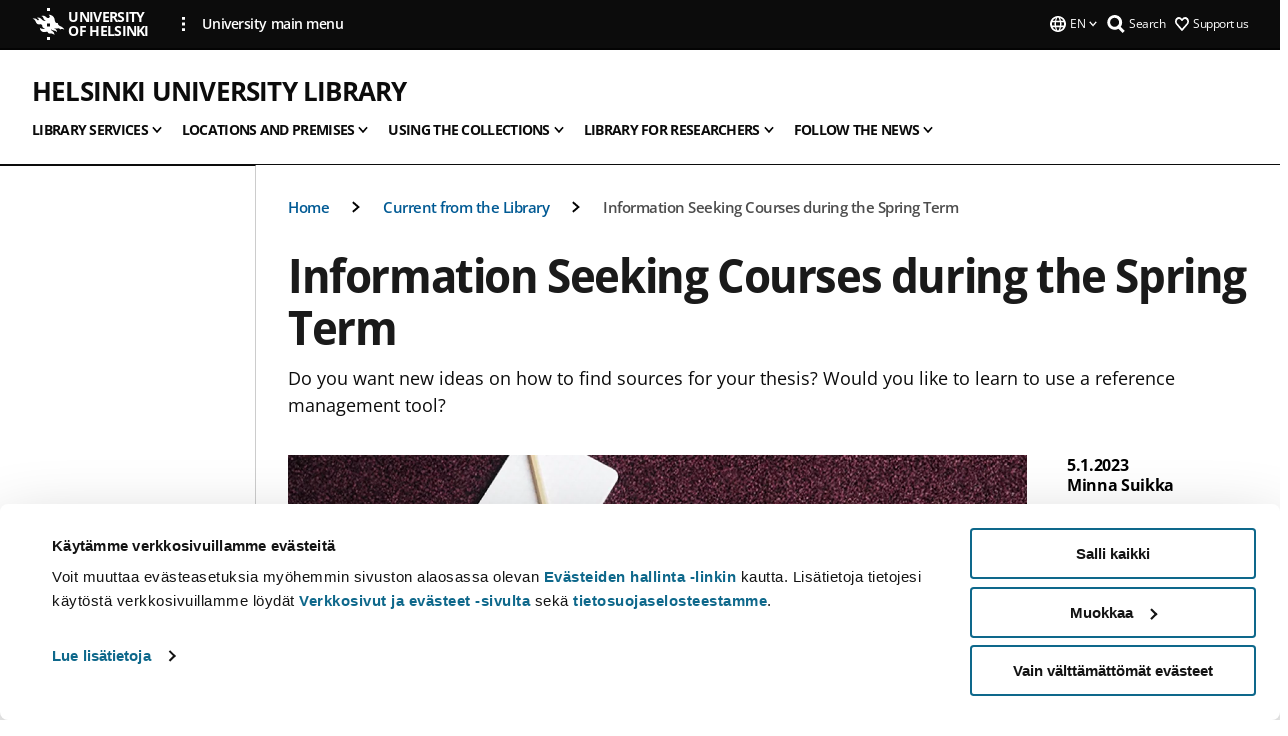

--- FILE ---
content_type: text/html; charset=UTF-8
request_url: https://www.helsinki.fi/en/helsinki-university-library/follow-news-0/information-seeking-courses-during-spring-term-0
body_size: 20562
content:

<!DOCTYPE html>
<html lang="en" dir="ltr" prefix="og: https://ogp.me/ns#">
<head>
  <style>
    /* Hide Cookiebot branding as soon as page loads */
    #CybotCookiebotDialogHeader,
    #CybotCookiebotDialog.CybotEdge #CybotCookiebotDialogHeader {display: none !important;}
  </style>
  <script type="text/javascript" data-cookieconsent="ignore">
    window.dataLayer = window.dataLayer || [];
    function gtag() {
        dataLayer.push(arguments);
    }
    gtag("consent", "default", {
        ad_personalization: "denied",
        ad_storage: "denied",
        ad_user_data: "denied",
        analytics_storage: "denied",
        functionality_storage: "denied",
        personalization_storage: "denied",
        security_storage: "granted",
        wait_for_update: 500
    });
    gtag("set", "ads_data_redaction", true);
    gtag("set", "url_passthrough", true);
  </script>
  
      
  
  <meta charset="utf-8" />
<meta name="description" content="Do you want new ideas on how to find sources for your thesis? Would you like to learn to use a reference management tool?" />
<link rel="canonical" href="https://www.helsinki.fi/en/helsinki-university-library/follow-news-0/information-seeking-courses-during-spring-term-0" />
<meta property="og:site_name" content="University of Helsinki" />
<meta property="og:type" content="article" />
<meta property="og:url" content="https://www.helsinki.fi/en/helsinki-university-library/follow-news-0/information-seeking-courses-during-spring-term-0" />
<meta property="og:title" content="Information Seeking Courses during the Spring Term | Helsinki University Library | University of Helsinki" />
<meta property="og:description" content="Do you want new ideas on how to find sources for your thesis? Would you like to learn to use a reference management tool?" />
<meta property="og:image" content="https://www.helsinki.fi/assets/drupal/styles/og_images/s3/media-image/learnwithhulib%20drupal9%20uutiskuva_0.png?itok=vHsgvRi7" />
<meta name="twitter:card" content="summary_large_image" />
<meta name="twitter:title" content="Information Seeking Courses during the Spring Term | Helsinki University Library | University of Helsinki" />
<meta name="twitter:description" content="Do you want new ideas on how to find sources for your thesis? Would you like to learn to use a reference management tool?" />
<meta name="twitter:image" content="https://www.helsinki.fi/assets/drupal/styles/og_images/s3/media-image/learnwithhulib%20drupal9%20uutiskuva_0.png?itok=vHsgvRi7" />
<meta name="Generator" content="Drupal 10 (https://www.drupal.org)" />
<meta name="MobileOptimized" content="width" />
<meta name="HandheldFriendly" content="true" />
<meta name="viewport" content="width=device-width, initial-scale=1.0" />
<script type="application/ld+json">{
    "@context": "https://schema.org",
    "@graph": [
        {
            "@type": "NewsArticle",
            "@id": "31607",
            "name": "Information Seeking Courses during the Spring Term",
            "headline": "Information Seeking Courses during the Spring Term",
            "description": "Do you want new ideas on how to find sources for your thesis? Would you like to learn to use a reference management tool?",
            "about": "Library",
            "image": {
                "@type": "ImageObject",
                "url": "https://www.helsinki.fi/assets/drupal/styles/og_images/s3/media-image/learnwithhulib%20drupal9%20uutiskuva_0.png?itok=vHsgvRi7"
            },
            "datePublished": "2023-01-05T15:18:36+0200",
            "dateModified": "2023-01-18T12:28:44+0200",
            "isAccessibleForFree": "True",
            "author": {
                "@type": "Person",
                "name": "Minna Suikka"
            },
            "publisher": {
                "@type": "Organization",
                "@id": "https://www.helsinki.fi",
                "name": "University of Helsinki",
                "url": "https://www.helsinki.fi"
            },
            "mainEntityOfPage": "https://www.helsinki.fi/en/helsinki-university-library/follow-news-0/information-seeking-courses-during-spring-term-0"
        }
    ]
}</script>
<script id="Cookiebot" src="https://consent.cookiebot.com/uc.js" data-cbid="e422c4ee-0ebe-400c-b22b-9c74b6faeac3" async fetchpriority="high"></script>
<meta name="NewsItemId" content="31607" />
<script type="application/ld+json">{
    "@context": "https://schema.org",
    "@type": "BreadcrumbList",
    "itemListElement": [
        {
            "@type": "ListItem",
            "position": 1,
            "name": "Home",
            "item": "https://www.helsinki.fi/en"
        },
        {
            "@type": "ListItem",
            "position": 2,
            "name": "Helsinki University Library",
            "item": "https://www.helsinki.fi/en/helsinki-university-library"
        },
        {
            "@type": "ListItem",
            "position": 3,
            "name": "Current from the Library",
            "item": "https://www.helsinki.fi/en/helsingin-yliopiston-kirjasto/current-library"
        }
    ]
}</script>
<link rel="icon" href="/themes/custom/helsingin_yliopisto/favicon.ico" type="image/vnd.microsoft.icon" />
<link rel="alternate" hreflang="fi" href="https://www.helsinki.fi/fi/helsingin-yliopiston-kirjasto/uutisia-kirjastosta/llmoittaudu-tiedonhankinnan-kevaan-kursseille-0" />
<link rel="alternate" hreflang="sv" href="https://www.helsinki.fi/sv/helsingfors-universitets-bibliotek/nyheter-0/anmal-dig-till-varterminens-kurser-i-informationssokning-1" />
<link rel="alternate" hreflang="en" href="https://www.helsinki.fi/en/helsinki-university-library/follow-news-0/information-seeking-courses-during-spring-term-0" />
<link rel="preload" href="https://www.helsinki.fi/assets/drupal/styles/16_10_s/s3/media-image/learnwithhulib%20drupal9%20uutiskuva_0.png.webp?itok=N_-qm8PO" as="image" fetchpriority="high" />
<link rel="modulepreload" href="/themes/custom/helsingin_yliopisto/dist/hudslib-0.9.6/esm/globalScript-3f479486.js" as="script" crossorigin fetchpriority="high" />
<link rel="modulepreload" href="/themes/custom/helsingin_yliopisto/dist/hudslib-0.9.6/esm/huds-lib.js" as="script" crossorigin fetchpriority="high" />
<link rel="modulepreload" href="/themes/custom/helsingin_yliopisto/dist/hudslib-0.9.6/esm/hy-box.entry.js" as="script" crossorigin fetchpriority="high" />
<link rel="modulepreload" href="/themes/custom/helsingin_yliopisto/dist/hudslib-0.9.6/esm/hy-breadcrumbs_15.entry.js" as="script" crossorigin fetchpriority="high" />
<link rel="modulepreload" href="/themes/custom/helsingin_yliopisto/dist/hudslib-0.9.6/esm/hy-icon-caret-down.entry.js" as="script" crossorigin fetchpriority="high" />
<link rel="modulepreload" href="/themes/custom/helsingin_yliopisto/dist/hudslib-0.9.6/esm/hy-icon-caret-left.entry.js" as="script" crossorigin fetchpriority="high" />
<link rel="modulepreload" href="/themes/custom/helsingin_yliopisto/dist/hudslib-0.9.6/esm/hy-icon-caret-right.entry.js" as="script" crossorigin fetchpriority="high" />
<link rel="modulepreload" href="/themes/custom/helsingin_yliopisto/dist/hudslib-0.9.6/esm/hy-icon-caret-up.entry.js" as="script" crossorigin fetchpriority="high" />
<link rel="modulepreload" href="/themes/custom/helsingin_yliopisto/dist/hudslib-0.9.6/esm/hy-icon-globe.entry.js" as="script" crossorigin fetchpriority="high" />
<link rel="modulepreload" href="/themes/custom/helsingin_yliopisto/dist/hudslib-0.9.6/esm/hy-icon-heart-support.entry.js" as="script" crossorigin fetchpriority="high" />
<link rel="modulepreload" href="/themes/custom/helsingin_yliopisto/dist/hudslib-0.9.6/esm/hy-icon-hy-logo.entry.js" as="script" crossorigin fetchpriority="high" />
<link rel="modulepreload" href="/themes/custom/helsingin_yliopisto/dist/hudslib-0.9.6/esm/hy-icon-search.entry.js" as="script" crossorigin fetchpriority="high" />
<link rel="modulepreload" href="/themes/custom/helsingin_yliopisto/dist/hudslib-0.9.6/esm/hy-image.entry.js" as="script" crossorigin fetchpriority="high" />
<link rel="modulepreload" href="/themes/custom/helsingin_yliopisto/dist/hudslib-0.9.6/esm/hy-main.entry.js" as="script" crossorigin fetchpriority="high" />
<link rel="modulepreload" href="/themes/custom/helsingin_yliopisto/dist/hudslib-0.9.6/esm/index-2ffe17c9.js" as="script" crossorigin fetchpriority="high" />
<link rel="modulepreload" href="/themes/custom/helsingin_yliopisto/dist/hudslib-0.9.6/esm/utils-1e7f5184.js" as="script" crossorigin fetchpriority="high" />
<link rel="preload" href="/themes/custom/helsingin_yliopisto/dist/hudslib/fonts/Open-Sans-600/Open-Sans-600.woff2" as="font" crossorigin fetchpriority="high" />
<link rel="preload" href="/themes/custom/helsingin_yliopisto/dist/hudslib/fonts/Open-Sans-regular/Open-Sans-regular.woff2" as="font" crossorigin fetchpriority="high" />

  <title>Information Seeking Courses during the Spring Term | Helsinki University Library | University of Helsinki</title>
  <link rel="stylesheet" media="all" href="/sites/default/files/css/css_Eb-p1Ne2Z0e6_VRq7WPLUItdT5uudhVKc-FPOGqz_SA.css?delta=0&amp;language=en&amp;theme=helsingin_yliopisto&amp;include=eJyNjVEKAyEMRC-01iNJXFMNpCpO3LK3r9CPUlhKv4YZHm8im_EIaLuQBhQaUnOI06xVeNipq2-FFSulhtVbF1jziSG5OpwwfjiVeEllbZHU_RLN4r5cf0Hu3qrhEj0kcett2Po9hJ9uB7ZOg_KgXuDTmJ309llus_YZVVA4bW-9jwR-AZUzcYc" />
<link rel="stylesheet" media="all" href="/sites/default/files/css/css_VXKvNx9KHusFoR9cDy2zR45Z_QZ7HfXoShmJNvakuyM.css?delta=1&amp;language=en&amp;theme=helsingin_yliopisto&amp;include=eJyNjVEKAyEMRC-01iNJXFMNpCpO3LK3r9CPUlhKv4YZHm8im_EIaLuQBhQaUnOI06xVeNipq2-FFSulhtVbF1jziSG5OpwwfjiVeEllbZHU_RLN4r5cf0Hu3qrhEj0kcett2Po9hJ9uB7ZOg_KgXuDTmJ309llus_YZVVA4bW-9jwR-AZUzcYc" />

  <script src="/themes/custom/helsingin_yliopisto/dist/hudslib-0.9.6/esm/huds-lib.js?v=0.9.6" type="module" defer fetchpriority="high"></script>
<script src="/themes/custom/helsingin_yliopisto/dist/hudslib-0.9.6/huds-lib/huds-lib.esm.js?v=0.9.6" nomodule defer></script>
<script src="/themes/custom/helsingin_yliopisto/dist/uhds-1.0.1/component-library/component-library.esm.js?v=1.0.1" type="module" defer fetchpriority="high"></script>


  <link rel="preconnect" href="//customer.cludo.com"/>
  <link rel="preconnect" href="//consent.cookiebot.com"/>
  <link rel="dns-prefetch" href="//siteimproveanalytics.com"/>
  <link rel="dns-prefetch" href="//d2oarllo6tn86.cloudfront.net" />
  <link rel="dns-prefetch" href="//connect.facebook.net" />

  <link rel="preload" href="https://customer.cludo.com/assets/2594/11998/cludo-search.min.css" as="style" onload="this.onload=null;this.rel='stylesheet'">
  <noscript><link rel="stylesheet" href="https://customer.cludo.com/assets/2594/11998/cludo-search.min.css"></noscript>

  
        <style>
    html :not(:defined){visibility:hidden}html.prerendered :not(:defined){visibility:visible}.visually-hidden{position:absolute!important;overflow:hidden;clip:rect(1px,1px,1px,1px);width:1px;height:1px;word-wrap:normal}
  </style>
</head>
<body class="ct--news is-group-page">
  <!-- Google Tag Manager (noscript) -->
  <noscript><iframe src="https://www.googletagmanager.com/ns.html?id=GTM-5PMSGQ"
  height="0" width="0" style="display:none;visibility:hidden"></iframe></noscript>
  <!-- End Google Tag Manager (noscript) -->

    <ds-store ds-language="en"></ds-store>

    <a href="#main-content" class="visually-hidden focusable">
      Skip to main content
  </a>
  
    <div class="dialog-off-canvas-main-canvas" data-off-canvas-main-canvas>
    
<div class="layout-container">

  

  <header role="banner">
    
  <div class="hy-region--header">
    
              
                                                                                                                  
                                                                                                
                                                                                                
                                                                                                
                                                                                                
                                                                                                
                                                                                                
                                                                                                
                                                                                                
                                                                                                
                              
                                                                                  
        
                
                                                                                                                  
                                                                                                
                                                                                                
                                                                                                
                                                                                                
                                                                                                
                                                                                                
                                                                                                
                                                                                                
                                                                                                
                                                                                                
                                                                                                
                                                                                                
                              
                                                                                  
        
                
                                                                                                                  
                                                                                                
                                                                                                
                                                                                                
                                                                                                
                                                                                                
                                                                                                
                                                                                                
                                                                                                
                                                                                                
                                                                                                
                              
                                                                                  
        
                
                                                                                                                  
                                                                                                
                                                                                                
                                                                                                
                                                                                                
                                                                                                
                                                                                                
                                                                                                
                                                                                                
                              
                                                                                  
        
                
                                                                                                                  
                                                                                                
                                                                                                
                              
                                                                                  
        
                
                  
                                                                                                          
                                                                                        
                                                                                        
                                                                                        
                                                                                        
                                                                                        
                      
            <hy-site-header
      is-group="true"
      is-luomus-group = "false"
      is-beta-group = "false"
      group-type = "generic_site_group_menu"
      group-logo-url=""
      research-group-label = "Research Group"
      site-label="University of Helsinki"
      site-url="/en"
      logo-label="Helsinki University Library"
      logo-url="/en/helsinki-university-library"
      menu-label="Menu"
      menu-label-close="Close"
      data-menu-language="[{&quot;langCode&quot;:&quot;fi&quot;,&quot;abbr&quot;:&quot;SUOMI&quot;,&quot;label&quot;:&quot;SUOMI (FI)&quot;,&quot;isActive&quot;:false,&quot;url&quot;:&quot;\/fi\/helsingin-yliopiston-kirjasto\/uutisia-kirjastosta\/llmoittaudu-tiedonhankinnan-kevaan-kursseille-0&quot;},{&quot;langCode&quot;:&quot;sv&quot;,&quot;abbr&quot;:&quot;SVENSKA&quot;,&quot;label&quot;:&quot;SVENSKA (SV)&quot;,&quot;isActive&quot;:false,&quot;url&quot;:&quot;\/sv\/helsingfors-universitets-bibliotek\/nyheter-0\/anmal-dig-till-varterminens-kurser-i-informationssokning-1&quot;},{&quot;langCode&quot;:&quot;en&quot;,&quot;abbr&quot;:&quot;ENGLISH&quot;,&quot;label&quot;:&quot;ENGLISH (EN)&quot;,&quot;isActive&quot;:true,&quot;url&quot;:&quot;\/en\/helsinki-university-library\/follow-news-0\/information-seeking-courses-during-spring-term-0&quot;}]"
      data-menu-donate="[{&quot;label&quot;:&quot;Support us&quot;,&quot;url&quot;:&quot;https:\/\/www.helsinki.fi\/en\/innovations-and-cooperation\/support-us&quot;}]"
      data-site-header-labels="{&quot;menu_labels&quot;:{&quot;open&quot;:&quot;Open mobile menu&quot;,&quot;close&quot;:&quot;Close mobile menu&quot;,&quot;expand&quot;:&quot;Expand submenu&quot;,&quot;return&quot;:&quot;Return to previous level&quot;,&quot;home&quot;:&quot;Home&quot;,&quot;main&quot;:&quot;Main menu&quot;,&quot;front_page&quot;:&quot;Front page&quot;},&quot;search_labels&quot;:{&quot;label&quot;:&quot;Search&quot;,&quot;open&quot;:&quot;Open search form&quot;,&quot;close&quot;:&quot;Close search form&quot;},&quot;language_labels&quot;:{&quot;open&quot;:&quot;Open language menu&quot;,&quot;close&quot;:&quot;Close language menu&quot;},&quot;group_pages&quot;:{&quot;university_main_menu&quot;:&quot;University main menu&quot;,&quot;university_home_page&quot;:&quot;University main home page&quot;,&quot;university_front_page&quot;:&quot;University main home page&quot;}}"
      data-site-search-labels="{&quot;search_description&quot;:&quot;web pages, study options, people, research groups, etc\u2026&quot;,&quot;search_placeholder&quot;:&quot;What do you want to find\u2026&quot;,&quot;search_label&quot;:&quot;Search&quot;,&quot;search_close_label&quot;:&quot;Exit search&quot;,&quot;search_tools_label&quot;:&quot;Special Search tools&quot;}"
      data-search-tools="null"
      data-main-menu-links="[{&quot;menuLinkId&quot;:&quot;0bda75ab91f8bad1d33de860414b7b17&quot;,&quot;isActive&quot;:&quot;false&quot;,&quot;isExternal&quot;:false,&quot;label&quot;:&quot;News&quot;,&quot;url&quot;:&quot;\/en\/news&quot;,&quot;description&quot;:&quot;&quot;,&quot;closeButtonTitle&quot;:&quot;Close&quot;},{&quot;menuLinkId&quot;:&quot;494b9cd4d0873b762b7d39cf4e3ea594&quot;,&quot;isActive&quot;:&quot;false&quot;,&quot;isExternal&quot;:false,&quot;label&quot;:&quot;Admissions and education&quot;,&quot;url&quot;:&quot;\/en\/admissions-and-education&quot;,&quot;description&quot;:&quot;&quot;,&quot;closeButtonTitle&quot;:&quot;Close&quot;},{&quot;menuLinkId&quot;:&quot;f3c91fca09455013c086123615d3e477&quot;,&quot;isActive&quot;:&quot;false&quot;,&quot;isExternal&quot;:false,&quot;label&quot;:&quot;Research&quot;,&quot;url&quot;:&quot;\/en\/research&quot;,&quot;description&quot;:&quot;&quot;,&quot;closeButtonTitle&quot;:&quot;Close&quot;},{&quot;menuLinkId&quot;:&quot;e8a187c7892f2b029d9a30c646778047&quot;,&quot;isActive&quot;:&quot;false&quot;,&quot;isExternal&quot;:false,&quot;label&quot;:&quot;Innovations and cooperation&quot;,&quot;url&quot;:&quot;\/en\/innovations-and-cooperation&quot;,&quot;description&quot;:&quot;&quot;,&quot;closeButtonTitle&quot;:&quot;Close&quot;},{&quot;menuLinkId&quot;:&quot;9a1297e0af8490e7d111de27a809a650&quot;,&quot;isActive&quot;:&quot;false&quot;,&quot;isExternal&quot;:false,&quot;label&quot;:&quot;About us&quot;,&quot;url&quot;:&quot;\/en\/about-us&quot;,&quot;description&quot;:&quot;&quot;,&quot;closeButtonTitle&quot;:&quot;Close&quot;},{&quot;menuLinkId&quot;:&quot;a4e28b83b9a8708b86458c720e8dfc1b&quot;,&quot;isActive&quot;:&quot;false&quot;,&quot;isExternal&quot;:false,&quot;label&quot;:&quot;Faculties and units&quot;,&quot;url&quot;:&quot;\/en\/faculties-and-units&quot;,&quot;description&quot;:&quot;&quot;,&quot;closeButtonTitle&quot;:&quot;Close&quot;}]"
    >
      <nav
        role="navigation"
        class="hy-site-header__menu-desktop is-group is-dropdown js-hy-desktop-navigation"
        slot="menu"
        is-group="true"
        is-dropdown="true"
      >
                                  <ul class="hy-desktop-menu hy-menu">
                                            <li class="hy-desktop-menu__item">
            <button
              tabindex="0"
              type="button"
              class="hy-desktop-menu__button"
              data-link-id="1bc74da56696df9d7f79b7deafeb5a70"
              aria-expanded="false"

            >
              <span>Library services</span>
              <hy-icon icon='hy-icon-caret-down' size=32 />
            </button>
            <section class="hy-desktop-menu__panel is-dropdown" aria-hidden="true">
              <div class="hy-desktop-menu__panel-container">
                <div class="hy-desktop-menu__panel-menu">
                  <div class="hy-desktop-menu__panel-header">
                    <hy-icon icon='hy-icon-arrow-right' size=24></hy-icon>
                    <a  href="/en/helsinki-university-library/library-services" data-menu-link-id="1bc74da56696df9d7f79b7deafeb5a70">
                      Library services
                    </a>
                                      </div>
                                    <div class="hy-desktop-menu__panel-content ">
                    <ul class='hy-desktop-menu__panel-links hy-desktop-menu__panel-links--menu' menu-link-id=1bc74da56696df9d7f79b7deafeb5a70>
                                                <li class="hy-desktop-menu__panel-links-item">
                                                        <a class="hy-desktop-menu__panel-link" href=/en/helsinki-university-library/library-services/new-customer target=_self>
                              <hy-icon icon='hy-icon-caret-right' size=10></hy-icon>
                              <span>
                                For a new customer
                                                              </span>
                            </a>
                          </li>
                                                <li class="hy-desktop-menu__panel-links-item">
                                                        <a class="hy-desktop-menu__panel-link" href=/en/helsinki-university-library/library-services/customer-service-contact-details target=_self>
                              <hy-icon icon='hy-icon-caret-right' size=10></hy-icon>
                              <span>
                                Contact the library
                                                              </span>
                            </a>
                          </li>
                                                <li class="hy-desktop-menu__panel-links-item">
                                                        <a class="hy-desktop-menu__panel-link" href=/en/helsinki-university-library/library-services/library-card-and-right-use-library target=_self>
                              <hy-icon icon='hy-icon-caret-right' size=10></hy-icon>
                              <span>
                                Library card
                                                              </span>
                            </a>
                          </li>
                                                <li class="hy-desktop-menu__panel-links-item">
                                                        <a class="hy-desktop-menu__panel-link" href=/en/helsinki-university-library/library-services/borrowing-and-renewals target=_self>
                              <hy-icon icon='hy-icon-caret-right' size=10></hy-icon>
                              <span>
                                Borrowing and renewals
                                                              </span>
                            </a>
                          </li>
                                                <li class="hy-desktop-menu__panel-links-item">
                                                        <a class="hy-desktop-menu__panel-link" href=/en/helsinki-university-library/welcome-library/returning-loans target=_self>
                              <hy-icon icon='hy-icon-caret-right' size=10></hy-icon>
                              <span>
                                Returning loans
                                                              </span>
                            </a>
                          </li>
                                                <li class="hy-desktop-menu__panel-links-item">
                                                        <a class="hy-desktop-menu__panel-link" href=/en/helsinki-university-library/library-services/reserving-material target=_self>
                              <hy-icon icon='hy-icon-caret-right' size=10></hy-icon>
                              <span>
                                Reservations and requests
                                                              </span>
                            </a>
                          </li>
                                                <li class="hy-desktop-menu__panel-links-item">
                                                        <a class="hy-desktop-menu__panel-link" href=/en/helsinki-university-library/library-services/self-service-library target=_self>
                              <hy-icon icon='hy-icon-caret-right' size=10></hy-icon>
                              <span>
                                Self-service library
                                                              </span>
                            </a>
                          </li>
                                                <li class="hy-desktop-menu__panel-links-item">
                                                        <a class="hy-desktop-menu__panel-link" href=/en/helsinki-university-library/library-services/printing-copying-and-scanning target=_self>
                              <hy-icon icon='hy-icon-caret-right' size=10></hy-icon>
                              <span>
                                Printing, copying and scanning
                                                              </span>
                            </a>
                          </li>
                                                <li class="hy-desktop-menu__panel-links-item">
                                                        <a class="hy-desktop-menu__panel-link" href=/en/helsinki-university-library/library-services/price-list target=_self>
                              <hy-icon icon='hy-icon-caret-right' size=10></hy-icon>
                              <span>
                                Price list
                                                              </span>
                            </a>
                          </li>
                                                <li class="hy-desktop-menu__panel-links-item">
                                                        <a class="hy-desktop-menu__panel-link" href=/en/helsinki-university-library/library-services/faq-frequently-asked-questions target=_self>
                              <hy-icon icon='hy-icon-caret-right' size=10></hy-icon>
                              <span>
                                FAQ - Frequently asked questions
                                                              </span>
                            </a>
                          </li>
                                          </ul>
                  </div>
                </div>
              </div>
            </section>
          </li>
                                    <li class="hy-desktop-menu__item">
            <button
              tabindex="0"
              type="button"
              class="hy-desktop-menu__button"
              data-link-id="d2463a4e553f4c4e6972974b00464f8c"
              aria-expanded="false"

            >
              <span>Locations and premises</span>
              <hy-icon icon='hy-icon-caret-down' size=32 />
            </button>
            <section class="hy-desktop-menu__panel is-dropdown" aria-hidden="true">
              <div class="hy-desktop-menu__panel-container">
                <div class="hy-desktop-menu__panel-menu">
                  <div class="hy-desktop-menu__panel-header">
                    <hy-icon icon='hy-icon-arrow-right' size=24></hy-icon>
                    <a  href="/en/helsinki-university-library/library-locations-and-premises" data-menu-link-id="d2463a4e553f4c4e6972974b00464f8c">
                      Locations and premises
                    </a>
                                      </div>
                                    <div class="hy-desktop-menu__panel-content ">
                    <ul class='hy-desktop-menu__panel-links hy-desktop-menu__panel-links--menu' menu-link-id=d2463a4e553f4c4e6972974b00464f8c>
                                                <li class="hy-desktop-menu__panel-links-item">
                                                        <a class="hy-desktop-menu__panel-link" href=/en/helsinki-university-library/welcome-library/library-locations-and-premises/main-library-kaisa-house target=_self>
                              <hy-icon icon='hy-icon-caret-right' size=10></hy-icon>
                              <span>
                                Main Library in the Kaisa House
                                                              </span>
                            </a>
                          </li>
                                                <li class="hy-desktop-menu__panel-links-item">
                                                        <a class="hy-desktop-menu__panel-link" href=/en/helsinki-university-library/locations-and-premises/learning-centre-aleksandria target=_self>
                              <hy-icon icon='hy-icon-caret-right' size=10></hy-icon>
                              <span>
                                Learning Centre Aleksandria
                                                              </span>
                            </a>
                          </li>
                                                <li class="hy-desktop-menu__panel-links-item">
                                                        <a class="hy-desktop-menu__panel-link" href=/en/helsinki-university-library/locations-and-premises/kumpula-campus-library target=_self>
                              <hy-icon icon='hy-icon-caret-right' size=10></hy-icon>
                              <span>
                                Kumpula Campus Library
                                                              </span>
                            </a>
                          </li>
                                                <li class="hy-desktop-menu__panel-links-item">
                                                        <a class="hy-desktop-menu__panel-link" href=/en/helsinki-university-library/locations-and-premises/meilahti-campus-library target=_self>
                              <hy-icon icon='hy-icon-caret-right' size=10></hy-icon>
                              <span>
                                Meilahti Campus Library
                                                              </span>
                            </a>
                          </li>
                                                <li class="hy-desktop-menu__panel-links-item">
                                                        <a class="hy-desktop-menu__panel-link" href=/en/helsinki-university-library/locations-and-premises/viikki-campus-library target=_self>
                              <hy-icon icon='hy-icon-caret-right' size=10></hy-icon>
                              <span>
                                Viikki Campus Library
                                                              </span>
                            </a>
                          </li>
                                                <li class="hy-desktop-menu__panel-links-item">
                                                        <a class="hy-desktop-menu__panel-link" href=/en/helsinki-university-library/locations-and-premises/reading-and-working-areas target=_self>
                              <hy-icon icon='hy-icon-caret-right' size=10></hy-icon>
                              <span>
                                Reading and working areas
                                                              </span>
                            </a>
                          </li>
                                                <li class="hy-desktop-menu__panel-links-item">
                                                        <a class="hy-desktop-menu__panel-link" href=/en/helsinki-university-library/locations-and-premises/group-study-facilities target=_self>
                              <hy-icon icon='hy-icon-caret-right' size=10></hy-icon>
                              <span>
                                Group study facilities
                                                              </span>
                            </a>
                          </li>
                                                <li class="hy-desktop-menu__panel-links-item">
                                                        <a class="hy-desktop-menu__panel-link" href=/en/helsinki-university-library/locations-and-premises/it-facilities-and-devices-studying target=_self>
                              <hy-icon icon='hy-icon-caret-right' size=10></hy-icon>
                              <span>
                                IT facilities and devices for studying
                                                              </span>
                            </a>
                          </li>
                                                <li class="hy-desktop-menu__panel-links-item">
                                                        <a class="hy-desktop-menu__panel-link" href=/en/helsinki-university-library/locations-and-premises/accessibility-library-services target=_self>
                              <hy-icon icon='hy-icon-caret-right' size=10></hy-icon>
                              <span>
                                Accessibility
                                                              </span>
                            </a>
                          </li>
                                                <li class="hy-desktop-menu__panel-links-item">
                                                        <a class="hy-desktop-menu__panel-link" href=/en/helsinki-university-library/safer-space target=_self>
                              <hy-icon icon='hy-icon-caret-right' size=10></hy-icon>
                              <span>
                                Safer Space
                                                              </span>
                            </a>
                          </li>
                                                <li class="hy-desktop-menu__panel-links-item">
                                                        <a class="hy-desktop-menu__panel-link" href=/en/helsinki-university-library/locations-and-premises/photographing-and-filming-helsinki-university-library target=_self>
                              <hy-icon icon='hy-icon-caret-right' size=10></hy-icon>
                              <span>
                                Photographing and filming
                                                              </span>
                            </a>
                          </li>
                                                <li class="hy-desktop-menu__panel-links-item">
                                                        <a class="hy-desktop-menu__panel-link" href=/en/helsinki-university-library/locations-and-premises/renting-meeting-rooms target=_self>
                              <hy-icon icon='hy-icon-caret-right' size=10></hy-icon>
                              <span>
                                Renting meeting rooms
                                                              </span>
                            </a>
                          </li>
                                                <li class="hy-desktop-menu__panel-links-item">
                                                        <a class="hy-desktop-menu__panel-link" href=/en/helsinki-university-library/locations-and-premises/visit-library target=_self>
                              <hy-icon icon='hy-icon-caret-right' size=10></hy-icon>
                              <span>
                                Visit the library
                                                              </span>
                            </a>
                          </li>
                                          </ul>
                  </div>
                </div>
              </div>
            </section>
          </li>
                                    <li class="hy-desktop-menu__item">
            <button
              tabindex="0"
              type="button"
              class="hy-desktop-menu__button"
              data-link-id="32bce42f1c671b2eb9a44bc029fcc3a4"
              aria-expanded="false"

            >
              <span>Using the collections</span>
              <hy-icon icon='hy-icon-caret-down' size=32 />
            </button>
            <section class="hy-desktop-menu__panel is-dropdown" aria-hidden="true">
              <div class="hy-desktop-menu__panel-container">
                <div class="hy-desktop-menu__panel-menu">
                  <div class="hy-desktop-menu__panel-header">
                    <hy-icon icon='hy-icon-arrow-right' size=24></hy-icon>
                    <a  href="/en/helsinki-university-library/using-collections" data-menu-link-id="32bce42f1c671b2eb9a44bc029fcc3a4">
                      Using the collections
                    </a>
                                      </div>
                                    <div class="hy-desktop-menu__panel-content ">
                    <ul class='hy-desktop-menu__panel-links hy-desktop-menu__panel-links--menu' menu-link-id=32bce42f1c671b2eb9a44bc029fcc3a4>
                                                <li class="hy-desktop-menu__panel-links-item">
                                                        <a class="hy-desktop-menu__panel-link" href=/en/helsinki-university-library/using-collections/how-use-e-books-and-journals target=_self>
                              <hy-icon icon='hy-icon-caret-right' size=10></hy-icon>
                              <span>
                                E-books and journals
                                                              </span>
                            </a>
                          </li>
                                                <li class="hy-desktop-menu__panel-links-item">
                                                        <a class="hy-desktop-menu__panel-link" href=/en/helsinki-university-library/using-collections/search-and-discover target=_self>
                              <hy-icon icon='hy-icon-caret-right' size=10></hy-icon>
                              <span>
                                Search and discover
                                                              </span>
                            </a>
                          </li>
                                                <li class="hy-desktop-menu__panel-links-item">
                                                        <a class="hy-desktop-menu__panel-link" href=/en/helsinki-university-library/using-collections/alternative-access target=_self>
                              <hy-icon icon='hy-icon-caret-right' size=10></hy-icon>
                              <span>
                                Alternative access
                                                              </span>
                            </a>
                          </li>
                                                <li class="hy-desktop-menu__panel-links-item">
                                                        <a class="hy-desktop-menu__panel-link" href=/en/helsinki-university-library/using-collections/print-collections target=_self>
                              <hy-icon icon='hy-icon-caret-right' size=10></hy-icon>
                              <span>
                                Print Collections
                                                              </span>
                            </a>
                          </li>
                                                <li class="hy-desktop-menu__panel-links-item">
                                                        <a class="hy-desktop-menu__panel-link" href=/en/helsinki-university-library/using-collections/theses target=_self>
                              <hy-icon icon='hy-icon-caret-right' size=10></hy-icon>
                              <span>
                                Theses
                                                              </span>
                            </a>
                          </li>
                                                <li class="hy-desktop-menu__panel-links-item">
                                                        <a class="hy-desktop-menu__panel-link" href=/en/helsinki-university-library/using-collections/open-access-resources target=_self>
                              <hy-icon icon='hy-icon-caret-right' size=10></hy-icon>
                              <span>
                                Open Access Resources
                                                              </span>
                            </a>
                          </li>
                                                <li class="hy-desktop-menu__panel-links-item">
                                                        <a class="hy-desktop-menu__panel-link" href=/en/helsinki-university-library/using-collections/open-educational-resources target=_self>
                              <hy-icon icon='hy-icon-caret-right' size=10></hy-icon>
                              <span>
                                Open educational resources
                                                              </span>
                            </a>
                          </li>
                                                <li class="hy-desktop-menu__panel-links-item">
                                                        <a class="hy-desktop-menu__panel-link" href=/en/helsinki-university-library/using-collections/request-material target=_self>
                              <hy-icon icon='hy-icon-caret-right' size=10></hy-icon>
                              <span>
                                Request material
                                                              </span>
                            </a>
                          </li>
                                                <li class="hy-desktop-menu__panel-links-item">
                                                        <a class="hy-desktop-menu__panel-link" href=/en/helsinki-university-library/using-collections/field-specific-research-guides target=_self>
                              <hy-icon icon='hy-icon-caret-right' size=10></hy-icon>
                              <span>
                                Field Specific Guides
                                                              </span>
                            </a>
                          </li>
                                                <li class="hy-desktop-menu__panel-links-item">
                                                        <a class="hy-desktop-menu__panel-link" href=/en/helsinki-university-library/using-collections/courses-and-workshops target=_self>
                              <hy-icon icon='hy-icon-caret-right' size=10></hy-icon>
                              <span>
                                Courses and workshops
                                                              </span>
                            </a>
                          </li>
                                                <li class="hy-desktop-menu__panel-links-item">
                                                        <a class="hy-desktop-menu__panel-link" href=/en/helsinki-university-library/using-collections/collection-teams target=_self>
                              <hy-icon icon='hy-icon-caret-right' size=10></hy-icon>
                              <span>
                                Collection teams
                                                              </span>
                            </a>
                          </li>
                                          </ul>
                  </div>
                </div>
              </div>
            </section>
          </li>
                                    <li class="hy-desktop-menu__item">
            <button
              tabindex="0"
              type="button"
              class="hy-desktop-menu__button"
              data-link-id="4a5eb693916d0f3cc34dc0791c146397"
              aria-expanded="false"

            >
              <span>Library for researchers</span>
              <hy-icon icon='hy-icon-caret-down' size=32 />
            </button>
            <section class="hy-desktop-menu__panel is-dropdown" aria-hidden="true">
              <div class="hy-desktop-menu__panel-container">
                <div class="hy-desktop-menu__panel-menu">
                  <div class="hy-desktop-menu__panel-header">
                    <hy-icon icon='hy-icon-arrow-right' size=24></hy-icon>
                    <a  href="/en/helsinki-university-library/library-researchers" data-menu-link-id="4a5eb693916d0f3cc34dc0791c146397">
                      Library for researchers
                    </a>
                                      </div>
                                    <div class="hy-desktop-menu__panel-content ">
                    <ul class='hy-desktop-menu__panel-links hy-desktop-menu__panel-links--menu' menu-link-id=4a5eb693916d0f3cc34dc0791c146397>
                                                <li class="hy-desktop-menu__panel-links-item">
                                                        <a class="hy-desktop-menu__panel-link" href=/en/helsinki-university-library/library-researchers/author-fee-service target=_self>
                              <hy-icon icon='hy-icon-caret-right' size=10></hy-icon>
                              <span>
                                Author Fee Service
                                                              </span>
                            </a>
                          </li>
                                                <li class="hy-desktop-menu__panel-links-item">
                                                        <a class="hy-desktop-menu__panel-link" href=/en/helsinki-university-library/library-researchers/self-archiving target=_self>
                              <hy-icon icon='hy-icon-caret-right' size=10></hy-icon>
                              <span>
                                Self-archiving
                                                              </span>
                            </a>
                          </li>
                                                <li class="hy-desktop-menu__panel-links-item">
                                                        <a class="hy-desktop-menu__panel-link" href=/en/helsingin-yliopiston-kirjasto/library-researchers/evaluating-publishing-channels target=_self>
                              <hy-icon icon='hy-icon-caret-right' size=10></hy-icon>
                              <span>
                                Evaluating publishing channels
                                                              </span>
                            </a>
                          </li>
                                                <li class="hy-desktop-menu__panel-links-item">
                                                        <a class="hy-desktop-menu__panel-link" href=/en/helsinki-university-library/library-researchers/open-science-services/copyright-and-licenses target=_self>
                              <hy-icon icon='hy-icon-caret-right' size=10></hy-icon>
                              <span>
                                Copyright and licenses
                                                              </span>
                            </a>
                          </li>
                                                <li class="hy-desktop-menu__panel-links-item">
                                                        <a class="hy-desktop-menu__panel-link" href=/en/helsinki-university-library/library-researchers/publishing-services target=_self>
                              <hy-icon icon='hy-icon-caret-right' size=10></hy-icon>
                              <span>
                                Publishing services
                                                              </span>
                            </a>
                          </li>
                                                <li class="hy-desktop-menu__panel-links-item">
                                                        <a class="hy-desktop-menu__panel-link" href=/en/helsinki-university-library/library-researchers/helda-digital-repository target=_self>
                              <hy-icon icon='hy-icon-caret-right' size=10></hy-icon>
                              <span>
                                Helda digital repository
                                                              </span>
                            </a>
                          </li>
                                                <li class="hy-desktop-menu__panel-links-item">
                                                        <a class="hy-desktop-menu__panel-link" href=/en/helsinki-university-library/library-researchers/reporting-research-impact-and-publication-metrics target=_self>
                              <hy-icon icon='hy-icon-caret-right' size=10></hy-icon>
                              <span>
                                Reporting, research impact and publication metrics
                                                              </span>
                            </a>
                          </li>
                                                <li class="hy-desktop-menu__panel-links-item">
                                                        <a class="hy-desktop-menu__panel-link" href=/en/helsinki-university-library/contact-library/liaison-librarians-services target=_self>
                              <hy-icon icon='hy-icon-caret-right' size=10></hy-icon>
                              <span>
                                Liaison librarians - Services
                                                              </span>
                            </a>
                          </li>
                                                <li class="hy-desktop-menu__panel-links-item">
                                                        <a class="hy-desktop-menu__panel-link" href=/en/helsinki-university-library/library-researchers/rooms-researchers target=_self>
                              <hy-icon icon='hy-icon-caret-right' size=10></hy-icon>
                              <span>
                                Rooms for researchers
                                                              </span>
                            </a>
                          </li>
                                          </ul>
                  </div>
                </div>
              </div>
            </section>
          </li>
                                    <li class="hy-desktop-menu__item">
            <button
              tabindex="0"
              type="button"
              class="hy-desktop-menu__button"
              data-link-id="93c628e823e69f2fa0461ccfd847b1f8"
              aria-expanded="false"

            >
              <span>Follow the news</span>
              <hy-icon icon='hy-icon-caret-down' size=32 />
            </button>
            <section class="hy-desktop-menu__panel is-dropdown" aria-hidden="true">
              <div class="hy-desktop-menu__panel-container">
                <div class="hy-desktop-menu__panel-menu">
                  <div class="hy-desktop-menu__panel-header">
                    <hy-icon icon='hy-icon-arrow-right' size=24></hy-icon>
                    <a  href="/en/helsingin-yliopiston-kirjasto/current-library" data-menu-link-id="93c628e823e69f2fa0461ccfd847b1f8">
                      Follow the news
                    </a>
                                      </div>
                                    <div class="hy-desktop-menu__panel-content ">
                    <ul class='hy-desktop-menu__panel-links hy-desktop-menu__panel-links--menu' menu-link-id=93c628e823e69f2fa0461ccfd847b1f8>
                                                <li class="hy-desktop-menu__panel-links-item">
                                                        <a class="hy-desktop-menu__panel-link" href=/en/helsinki-university-library/follow-news/about-library target=_self>
                              <hy-icon icon='hy-icon-caret-right' size=10></hy-icon>
                              <span>
                                About the library
                                                              </span>
                            </a>
                          </li>
                                                <li class="hy-desktop-menu__panel-links-item">
                                                        <a class="hy-desktop-menu__panel-link" href=/en/helsinki-university-library/follow-news/changes-library-services target=_self>
                              <hy-icon icon='hy-icon-caret-right' size=10></hy-icon>
                              <span>
                                Changes in library services
                                                              </span>
                            </a>
                          </li>
                                                <li class="hy-desktop-menu__panel-links-item">
                                                        <a class="hy-desktop-menu__panel-link" href=/en/helsinki-university-library/working-library target=_self>
                              <hy-icon icon='hy-icon-caret-right' size=10></hy-icon>
                              <span>
                                Working in the library
                                                              </span>
                            </a>
                          </li>
                                          </ul>
                  </div>
                </div>
              </div>
            </section>
          </li>
              
          </ul>
            </nav>
      <nav role='navigation' class="hy-mobile-menu js-hy-mobile-navigation is-hidden" slot="menu_mobile">
        <section class="hy-mobile-menu__header">
          <div id="menu-bc-container" class="hy-mobile-menu__breadcrumbs">
            <button
              aria-label="Return back to: Front page"
              class="hy-menu-mobile-breadcrumb is-hidden"
              data-home-label="Home"
              data-current-label="Home"
              data-main-nav-label="Main navigation"
              data-prev-level="0"
              data-front-url="/en"
            >
              <hy-icon icon='hy-icon-caret-left' class="is-hidden" size=10></hy-icon>
              <span class='hy-menu-mobile-breadcrumb__label'>Home</span>
            </button>
            <a
              aria-label="Return back to: Front page"
              class="hy-menu-mobile-breadcrumb__link"
              href="/en/helsinki-university-library"
            >
              <hy-icon icon='hy-icon-caret-left' class="is-hidden" size=10></hy-icon>
              <span class='hy-menu-mobile-breadcrumb__label'>Home</span>
            </a>
          </div>
          <button class="hy-mobile-menu__menu-close-button" aria-label="Close menu" disabled aria-hidden="true">
            <span>Close</span>
            <hy-icon icon='hy-icon-remove' size=16 />
          </button>
        </section>
        <section class="hy-mobile-menu__menu-container" data-mobile-menu="[{&quot;menu_link_id&quot;:&quot;5921d40e-68d6-4c27-97b7-9b4eec17bdb9&quot;,&quot;menu_parent_id&quot;:null,&quot;in_active_trail&quot;:false,&quot;menu_link_title&quot;:&quot;Library services&quot;,&quot;menu_link_uri&quot;:&quot;\/en\/helsinki-university-library\/library-services&quot;,&quot;menu_link_level&quot;:1,&quot;menu_link_shortcuts&quot;:[],&quot;menu_link_children&quot;:[{&quot;menu_link_id&quot;:&quot;99dfbf79-156a-4690-9643-53ca32e87d5f&quot;,&quot;menu_parent_id&quot;:&quot;5921d40e-68d6-4c27-97b7-9b4eec17bdb9&quot;,&quot;in_active_trail&quot;:false,&quot;menu_link_title&quot;:&quot;For a new customer&quot;,&quot;menu_link_uri&quot;:&quot;\/en\/helsinki-university-library\/library-services\/new-customer&quot;,&quot;menu_link_level&quot;:2,&quot;menu_link_shortcuts&quot;:[]},{&quot;menu_link_id&quot;:&quot;0de48391-70e6-4894-98f5-a9028af735bf&quot;,&quot;menu_parent_id&quot;:&quot;5921d40e-68d6-4c27-97b7-9b4eec17bdb9&quot;,&quot;in_active_trail&quot;:false,&quot;menu_link_title&quot;:&quot;Contact the library&quot;,&quot;menu_link_uri&quot;:&quot;\/en\/helsinki-university-library\/library-services\/customer-service-contact-details&quot;,&quot;menu_link_level&quot;:2,&quot;menu_link_shortcuts&quot;:[]},{&quot;menu_link_id&quot;:&quot;c7b2e5e1-2a71-4620-b3c2-de9dfe700c7c&quot;,&quot;menu_parent_id&quot;:&quot;5921d40e-68d6-4c27-97b7-9b4eec17bdb9&quot;,&quot;in_active_trail&quot;:false,&quot;menu_link_title&quot;:&quot;Library card&quot;,&quot;menu_link_uri&quot;:&quot;\/en\/helsinki-university-library\/library-services\/library-card-and-right-use-library&quot;,&quot;menu_link_level&quot;:2,&quot;menu_link_shortcuts&quot;:[],&quot;menu_link_children&quot;:[{&quot;menu_link_id&quot;:&quot;ce707da6-333a-4147-8bf3-b28fc0ef3370&quot;,&quot;menu_parent_id&quot;:&quot;c7b2e5e1-2a71-4620-b3c2-de9dfe700c7c&quot;,&quot;in_active_trail&quot;:false,&quot;menu_link_title&quot;:&quot;Library terms of use&quot;,&quot;menu_link_uri&quot;:&quot;\/en\/helsinki-university-library\/welcome-library\/library-card\/library-terms-use&quot;,&quot;menu_link_level&quot;:3,&quot;menu_link_shortcuts&quot;:[]}]},{&quot;menu_link_id&quot;:&quot;4d4b4ff6-5068-4b43-95f0-9ab5b1ebc74d&quot;,&quot;menu_parent_id&quot;:&quot;5921d40e-68d6-4c27-97b7-9b4eec17bdb9&quot;,&quot;in_active_trail&quot;:false,&quot;menu_link_title&quot;:&quot;Borrowing and renewals&quot;,&quot;menu_link_uri&quot;:&quot;\/en\/helsinki-university-library\/library-services\/borrowing-and-renewals&quot;,&quot;menu_link_level&quot;:2,&quot;menu_link_shortcuts&quot;:[]},{&quot;menu_link_id&quot;:&quot;61be92e8-0354-4dc8-99e6-b62a496cf032&quot;,&quot;menu_parent_id&quot;:&quot;5921d40e-68d6-4c27-97b7-9b4eec17bdb9&quot;,&quot;in_active_trail&quot;:false,&quot;menu_link_title&quot;:&quot;Returning loans&quot;,&quot;menu_link_uri&quot;:&quot;\/en\/helsinki-university-library\/welcome-library\/returning-loans&quot;,&quot;menu_link_level&quot;:2,&quot;menu_link_shortcuts&quot;:[]},{&quot;menu_link_id&quot;:&quot;f61ad1ea-22c4-49a5-9611-44848c0a4ade&quot;,&quot;menu_parent_id&quot;:&quot;5921d40e-68d6-4c27-97b7-9b4eec17bdb9&quot;,&quot;in_active_trail&quot;:false,&quot;menu_link_title&quot;:&quot;Reservations and requests&quot;,&quot;menu_link_uri&quot;:&quot;\/en\/helsinki-university-library\/library-services\/reserving-material&quot;,&quot;menu_link_level&quot;:2,&quot;menu_link_shortcuts&quot;:[]},{&quot;menu_link_id&quot;:&quot;f4da2888-0d30-4755-bd5a-86278f9cdcc0&quot;,&quot;menu_parent_id&quot;:&quot;5921d40e-68d6-4c27-97b7-9b4eec17bdb9&quot;,&quot;in_active_trail&quot;:false,&quot;menu_link_title&quot;:&quot;Self-service library&quot;,&quot;menu_link_uri&quot;:&quot;\/en\/helsinki-university-library\/library-services\/self-service-library&quot;,&quot;menu_link_level&quot;:2,&quot;menu_link_shortcuts&quot;:[]},{&quot;menu_link_id&quot;:&quot;b66f6e80-85fd-4d2c-b003-e44b3866a178&quot;,&quot;menu_parent_id&quot;:&quot;5921d40e-68d6-4c27-97b7-9b4eec17bdb9&quot;,&quot;in_active_trail&quot;:false,&quot;menu_link_title&quot;:&quot;Printing, copying and scanning&quot;,&quot;menu_link_uri&quot;:&quot;\/en\/helsinki-university-library\/library-services\/printing-copying-and-scanning&quot;,&quot;menu_link_level&quot;:2,&quot;menu_link_shortcuts&quot;:[]},{&quot;menu_link_id&quot;:&quot;7a16ecfd-ee0d-4719-9e41-661b9c958852&quot;,&quot;menu_parent_id&quot;:&quot;5921d40e-68d6-4c27-97b7-9b4eec17bdb9&quot;,&quot;in_active_trail&quot;:false,&quot;menu_link_title&quot;:&quot;Price list&quot;,&quot;menu_link_uri&quot;:&quot;\/en\/helsinki-university-library\/library-services\/price-list&quot;,&quot;menu_link_level&quot;:2,&quot;menu_link_shortcuts&quot;:[]},{&quot;menu_link_id&quot;:&quot;e41a8a9e-19db-4e87-b915-d3cbe6865898&quot;,&quot;menu_parent_id&quot;:&quot;5921d40e-68d6-4c27-97b7-9b4eec17bdb9&quot;,&quot;in_active_trail&quot;:false,&quot;menu_link_title&quot;:&quot;FAQ - Frequently asked questions&quot;,&quot;menu_link_uri&quot;:&quot;\/en\/helsinki-university-library\/library-services\/faq-frequently-asked-questions&quot;,&quot;menu_link_level&quot;:2,&quot;menu_link_shortcuts&quot;:[],&quot;menu_link_children&quot;:[{&quot;menu_link_id&quot;:&quot;751b62ef-5fbb-443b-be9b-e1a70ee54845&quot;,&quot;menu_parent_id&quot;:&quot;e41a8a9e-19db-4e87-b915-d3cbe6865898&quot;,&quot;in_active_trail&quot;:false,&quot;menu_link_title&quot;:&quot;FAQ: Library card and right to use&quot;,&quot;menu_link_uri&quot;:&quot;\/en\/helsinki-university-library\/library-services\/faq-frequently-asked-questions\/faq-library-card-and-right-use-library&quot;,&quot;menu_link_level&quot;:3,&quot;menu_link_shortcuts&quot;:[]},{&quot;menu_link_id&quot;:&quot;2aa52445-7554-4aca-b75a-a4de663e84db&quot;,&quot;menu_parent_id&quot;:&quot;e41a8a9e-19db-4e87-b915-d3cbe6865898&quot;,&quot;in_active_trail&quot;:false,&quot;menu_link_title&quot;:&quot;FAQ: Borrowing, loan periods and renewals&quot;,&quot;menu_link_uri&quot;:&quot;\/en\/helsinki-university-library\/library-services\/faq-frequently-asked-questions\/faq-borrowing-loan-periods-and-renewals&quot;,&quot;menu_link_level&quot;:3,&quot;menu_link_shortcuts&quot;:[]},{&quot;menu_link_id&quot;:&quot;1d16d9d9-f29c-4ad1-86e0-24a35156a0db&quot;,&quot;menu_parent_id&quot;:&quot;e41a8a9e-19db-4e87-b915-d3cbe6865898&quot;,&quot;in_active_trail&quot;:false,&quot;menu_link_title&quot;:&quot;FAQ: Returns, overdue loans, debt collection&quot;,&quot;menu_link_uri&quot;:&quot;\/en\/helsinki-university-library\/library-services\/faq-frequently-asked-questions\/faq-returns-overdue-loans-debt-collection-and-suspension-borrowing-rights&quot;,&quot;menu_link_level&quot;:3,&quot;menu_link_shortcuts&quot;:[]},{&quot;menu_link_id&quot;:&quot;24931fe5-c7a2-4e17-ba83-3e62803a6098&quot;,&quot;menu_parent_id&quot;:&quot;e41a8a9e-19db-4e87-b915-d3cbe6865898&quot;,&quot;in_active_trail&quot;:false,&quot;menu_link_title&quot;:&quot;FAQ: Requests&quot;,&quot;menu_link_uri&quot;:&quot;\/en\/helsinki-university-library\/library-services\/faq-frequently-asked-questions\/faq-requests&quot;,&quot;menu_link_level&quot;:3,&quot;menu_link_shortcuts&quot;:[]},{&quot;menu_link_id&quot;:&quot;72caa84b-5f16-46a9-ad34-a5b6590aa52c&quot;,&quot;menu_parent_id&quot;:&quot;e41a8a9e-19db-4e87-b915-d3cbe6865898&quot;,&quot;in_active_trail&quot;:false,&quot;menu_link_title&quot;:&quot;FAQ: Library facilities and equipment&quot;,&quot;menu_link_uri&quot;:&quot;\/en\/helsinki-university-library\/library-services\/faq-frequently-asked-questions\/faq-library-facilities-and-equipment&quot;,&quot;menu_link_level&quot;:3,&quot;menu_link_shortcuts&quot;:[]},{&quot;menu_link_id&quot;:&quot;1c5dfffd-e11f-4051-9432-45c9c4c1dc98&quot;,&quot;menu_parent_id&quot;:&quot;e41a8a9e-19db-4e87-b915-d3cbe6865898&quot;,&quot;in_active_trail&quot;:false,&quot;menu_link_title&quot;:&quot;FAQ: Electronic books, journals and databases&quot;,&quot;menu_link_uri&quot;:&quot;\/en\/helsinki-university-library\/library-services\/faq-frequently-asked-questions\/faq-electronic-books-journals-and-databases&quot;,&quot;menu_link_level&quot;:3,&quot;menu_link_shortcuts&quot;:[]},{&quot;menu_link_id&quot;:&quot;013a6a6b-44cc-47c1-b4a5-fac1ecfd7ff6&quot;,&quot;menu_parent_id&quot;:&quot;e41a8a9e-19db-4e87-b915-d3cbe6865898&quot;,&quot;in_active_trail&quot;:false,&quot;menu_link_title&quot;:&quot;FAQ: Courses, workshops and training&quot;,&quot;menu_link_uri&quot;:&quot;\/en\/helsinki-university-library\/welcome-library\/faq-frequently-asked-questions\/faq-courses-workshops-and-training&quot;,&quot;menu_link_level&quot;:3,&quot;menu_link_shortcuts&quot;:[]}]}]},{&quot;menu_link_id&quot;:&quot;8a11e103-c075-4fee-bc85-163fbdd7f5c6&quot;,&quot;menu_parent_id&quot;:null,&quot;in_active_trail&quot;:false,&quot;menu_link_title&quot;:&quot;Locations and premises&quot;,&quot;menu_link_uri&quot;:&quot;\/en\/helsinki-university-library\/library-locations-and-premises&quot;,&quot;menu_link_level&quot;:1,&quot;menu_link_shortcuts&quot;:[],&quot;menu_link_children&quot;:[{&quot;menu_link_id&quot;:&quot;bab33a53-b767-4e19-8c52-a482256c8a9f&quot;,&quot;menu_parent_id&quot;:&quot;8a11e103-c075-4fee-bc85-163fbdd7f5c6&quot;,&quot;in_active_trail&quot;:false,&quot;menu_link_title&quot;:&quot;Main Library in the Kaisa House&quot;,&quot;menu_link_uri&quot;:&quot;\/en\/helsinki-university-library\/welcome-library\/library-locations-and-premises\/main-library-kaisa-house&quot;,&quot;menu_link_level&quot;:2,&quot;menu_link_shortcuts&quot;:[]},{&quot;menu_link_id&quot;:&quot;a92dc34b-2758-4728-b467-771cf83924a1&quot;,&quot;menu_parent_id&quot;:&quot;8a11e103-c075-4fee-bc85-163fbdd7f5c6&quot;,&quot;in_active_trail&quot;:false,&quot;menu_link_title&quot;:&quot;Learning Centre Aleksandria&quot;,&quot;menu_link_uri&quot;:&quot;\/en\/helsinki-university-library\/locations-and-premises\/learning-centre-aleksandria&quot;,&quot;menu_link_level&quot;:2,&quot;menu_link_shortcuts&quot;:[]},{&quot;menu_link_id&quot;:&quot;6543c3e0-ed88-4d4b-9e10-fe1a92b8adda&quot;,&quot;menu_parent_id&quot;:&quot;8a11e103-c075-4fee-bc85-163fbdd7f5c6&quot;,&quot;in_active_trail&quot;:false,&quot;menu_link_title&quot;:&quot;Kumpula Campus Library&quot;,&quot;menu_link_uri&quot;:&quot;\/en\/helsinki-university-library\/locations-and-premises\/kumpula-campus-library&quot;,&quot;menu_link_level&quot;:2,&quot;menu_link_shortcuts&quot;:[]},{&quot;menu_link_id&quot;:&quot;0d0628d0-fa75-4dfd-b2a7-58efe921d41d&quot;,&quot;menu_parent_id&quot;:&quot;8a11e103-c075-4fee-bc85-163fbdd7f5c6&quot;,&quot;in_active_trail&quot;:false,&quot;menu_link_title&quot;:&quot;Meilahti Campus Library&quot;,&quot;menu_link_uri&quot;:&quot;\/en\/helsinki-university-library\/locations-and-premises\/meilahti-campus-library&quot;,&quot;menu_link_level&quot;:2,&quot;menu_link_shortcuts&quot;:[]},{&quot;menu_link_id&quot;:&quot;dd98e5f3-ef34-4277-b97f-5165b179c711&quot;,&quot;menu_parent_id&quot;:&quot;8a11e103-c075-4fee-bc85-163fbdd7f5c6&quot;,&quot;in_active_trail&quot;:false,&quot;menu_link_title&quot;:&quot;Viikki Campus Library&quot;,&quot;menu_link_uri&quot;:&quot;\/en\/helsinki-university-library\/locations-and-premises\/viikki-campus-library&quot;,&quot;menu_link_level&quot;:2,&quot;menu_link_shortcuts&quot;:[]},{&quot;menu_link_id&quot;:&quot;141ca321-2bf8-4a34-bc29-3fdf9ee2dad4&quot;,&quot;menu_parent_id&quot;:&quot;8a11e103-c075-4fee-bc85-163fbdd7f5c6&quot;,&quot;in_active_trail&quot;:false,&quot;menu_link_title&quot;:&quot;Reading and working areas&quot;,&quot;menu_link_uri&quot;:&quot;\/en\/helsinki-university-library\/locations-and-premises\/reading-and-working-areas&quot;,&quot;menu_link_level&quot;:2,&quot;menu_link_shortcuts&quot;:[],&quot;menu_link_children&quot;:[{&quot;menu_link_id&quot;:&quot;e2038205-4696-445e-8364-f69986faa14e&quot;,&quot;menu_parent_id&quot;:&quot;141ca321-2bf8-4a34-bc29-3fdf9ee2dad4&quot;,&quot;in_active_trail&quot;:false,&quot;menu_link_title&quot;:&quot;Study spaces&quot;,&quot;menu_link_uri&quot;:&quot;\/en\/helsinki-university-library\/locations-and-premises\/reading-and-working-areas\/study-spaces&quot;,&quot;menu_link_level&quot;:3,&quot;menu_link_shortcuts&quot;:[]}]},{&quot;menu_link_id&quot;:&quot;b84412cb-bc35-4ac4-baea-b6812853c77c&quot;,&quot;menu_parent_id&quot;:&quot;8a11e103-c075-4fee-bc85-163fbdd7f5c6&quot;,&quot;in_active_trail&quot;:false,&quot;menu_link_title&quot;:&quot;Group study facilities&quot;,&quot;menu_link_uri&quot;:&quot;\/en\/helsinki-university-library\/locations-and-premises\/group-study-facilities&quot;,&quot;menu_link_level&quot;:2,&quot;menu_link_shortcuts&quot;:[]},{&quot;menu_link_id&quot;:&quot;1ec3a6ed-fc74-4419-873a-24532cef85e2&quot;,&quot;menu_parent_id&quot;:&quot;8a11e103-c075-4fee-bc85-163fbdd7f5c6&quot;,&quot;in_active_trail&quot;:false,&quot;menu_link_title&quot;:&quot;IT facilities and devices for studying&quot;,&quot;menu_link_uri&quot;:&quot;\/en\/helsinki-university-library\/locations-and-premises\/it-facilities-and-devices-studying&quot;,&quot;menu_link_level&quot;:2,&quot;menu_link_shortcuts&quot;:[],&quot;menu_link_children&quot;:[{&quot;menu_link_id&quot;:&quot;83e96857-f991-4504-9e2b-02c908e7e27e&quot;,&quot;menu_parent_id&quot;:&quot;1ec3a6ed-fc74-4419-873a-24532cef85e2&quot;,&quot;in_active_trail&quot;:false,&quot;menu_link_title&quot;:&quot;Access control to self-study spaces&quot;,&quot;menu_link_uri&quot;:&quot;\/en\/helsinki-university-library\/locations-and-premises\/it-facilities-and-devices-studying\/access-control-self-study-spaces&quot;,&quot;menu_link_level&quot;:3,&quot;menu_link_shortcuts&quot;:[]}]},{&quot;menu_link_id&quot;:&quot;6cfc0825-6359-4632-b2da-f3f26e01e25c&quot;,&quot;menu_parent_id&quot;:&quot;8a11e103-c075-4fee-bc85-163fbdd7f5c6&quot;,&quot;in_active_trail&quot;:false,&quot;menu_link_title&quot;:&quot;Accessibility&quot;,&quot;menu_link_uri&quot;:&quot;\/en\/helsinki-university-library\/locations-and-premises\/accessibility-library-services&quot;,&quot;menu_link_level&quot;:2,&quot;menu_link_shortcuts&quot;:[],&quot;menu_link_children&quot;:[{&quot;menu_link_id&quot;:&quot;658bd60f-c33d-4806-82c1-77ae2c70a4bd&quot;,&quot;menu_parent_id&quot;:&quot;6cfc0825-6359-4632-b2da-f3f26e01e25c&quot;,&quot;in_active_trail&quot;:false,&quot;menu_link_title&quot;:&quot;Accessibility in the Kaisa House&quot;,&quot;menu_link_uri&quot;:&quot;\/en\/helsinki-university-library\/locations-and-premises\/accessibility\/accessibility-main-library-kaisa-house&quot;,&quot;menu_link_level&quot;:3,&quot;menu_link_shortcuts&quot;:[]},{&quot;menu_link_id&quot;:&quot;b8f3a453-db73-4932-89fa-0151bf053ba5&quot;,&quot;menu_parent_id&quot;:&quot;6cfc0825-6359-4632-b2da-f3f26e01e25c&quot;,&quot;in_active_trail&quot;:false,&quot;menu_link_title&quot;:&quot;Accessibility at Learning Centre Aleksandria&quot;,&quot;menu_link_uri&quot;:&quot;\/en\/helsinki-university-library\/locations-and-premises\/accessibility\/accessibility-learning-centre-aleksandria&quot;,&quot;menu_link_level&quot;:3,&quot;menu_link_shortcuts&quot;:[]},{&quot;menu_link_id&quot;:&quot;101a1fb6-0d81-46d3-891f-155a220c6976&quot;,&quot;menu_parent_id&quot;:&quot;6cfc0825-6359-4632-b2da-f3f26e01e25c&quot;,&quot;in_active_trail&quot;:false,&quot;menu_link_title&quot;:&quot;Accessibility at Kumpula Campus Library&quot;,&quot;menu_link_uri&quot;:&quot;\/en\/helsinki-university-library\/locations-and-premises\/accessibility\/accessibility-kumpula-campus-library&quot;,&quot;menu_link_level&quot;:3,&quot;menu_link_shortcuts&quot;:[]},{&quot;menu_link_id&quot;:&quot;9cc137dd-3b73-4fb3-92d1-f8d4e73bd7ac&quot;,&quot;menu_parent_id&quot;:&quot;6cfc0825-6359-4632-b2da-f3f26e01e25c&quot;,&quot;in_active_trail&quot;:false,&quot;menu_link_title&quot;:&quot;Accessibility at Meilahti Campus Library&quot;,&quot;menu_link_uri&quot;:&quot;\/en\/helsinki-university-library\/locations-and-premises\/accessibility\/accessibility-meilahti-campus-library&quot;,&quot;menu_link_level&quot;:3,&quot;menu_link_shortcuts&quot;:[]},{&quot;menu_link_id&quot;:&quot;de9e3693-abd0-4b3a-ad1e-46c321bfc8ac&quot;,&quot;menu_parent_id&quot;:&quot;6cfc0825-6359-4632-b2da-f3f26e01e25c&quot;,&quot;in_active_trail&quot;:false,&quot;menu_link_title&quot;:&quot;Accessibility at Viikki Campus Library&quot;,&quot;menu_link_uri&quot;:&quot;\/en\/helsinki-university-library\/locations-and-premises\/accessibility\/accessibility-viikki-campus-library&quot;,&quot;menu_link_level&quot;:3,&quot;menu_link_shortcuts&quot;:[]}]},{&quot;menu_link_id&quot;:&quot;b9b91280-5b64-429a-85e3-c33a48108013&quot;,&quot;menu_parent_id&quot;:&quot;8a11e103-c075-4fee-bc85-163fbdd7f5c6&quot;,&quot;in_active_trail&quot;:false,&quot;menu_link_title&quot;:&quot;Safer Space&quot;,&quot;menu_link_uri&quot;:&quot;\/en\/helsinki-university-library\/safer-space&quot;,&quot;menu_link_level&quot;:2,&quot;menu_link_shortcuts&quot;:[]},{&quot;menu_link_id&quot;:&quot;eb02eaf0-ef1b-4b0b-ae65-79a8fe705942&quot;,&quot;menu_parent_id&quot;:&quot;8a11e103-c075-4fee-bc85-163fbdd7f5c6&quot;,&quot;in_active_trail&quot;:false,&quot;menu_link_title&quot;:&quot;Photographing and filming&quot;,&quot;menu_link_uri&quot;:&quot;\/en\/helsinki-university-library\/locations-and-premises\/photographing-and-filming-helsinki-university-library&quot;,&quot;menu_link_level&quot;:2,&quot;menu_link_shortcuts&quot;:[]},{&quot;menu_link_id&quot;:&quot;54604d4f-f3fb-4b66-bedb-2e5d99786424&quot;,&quot;menu_parent_id&quot;:&quot;8a11e103-c075-4fee-bc85-163fbdd7f5c6&quot;,&quot;in_active_trail&quot;:false,&quot;menu_link_title&quot;:&quot;Renting meeting rooms&quot;,&quot;menu_link_uri&quot;:&quot;\/en\/helsinki-university-library\/locations-and-premises\/renting-meeting-rooms&quot;,&quot;menu_link_level&quot;:2,&quot;menu_link_shortcuts&quot;:[],&quot;menu_link_children&quot;:[{&quot;menu_link_id&quot;:&quot;96acb8cb-f05c-471b-a411-49da4cc23e1d&quot;,&quot;menu_parent_id&quot;:&quot;54604d4f-f3fb-4b66-bedb-2e5d99786424&quot;,&quot;in_active_trail&quot;:false,&quot;menu_link_title&quot;:&quot;Kaisa Hall Furnishing&quot;,&quot;menu_link_uri&quot;:&quot;\/en\/helsinki-university-library\/locations-and-premises\/renting-meeting-rooms\/kaisa-sali-furniture-arrangements&quot;,&quot;menu_link_level&quot;:3,&quot;menu_link_shortcuts&quot;:[]}]},{&quot;menu_link_id&quot;:&quot;bb1649f1-e76f-41d9-8cd8-44212db0a65d&quot;,&quot;menu_parent_id&quot;:&quot;8a11e103-c075-4fee-bc85-163fbdd7f5c6&quot;,&quot;in_active_trail&quot;:false,&quot;menu_link_title&quot;:&quot;Visit the library&quot;,&quot;menu_link_uri&quot;:&quot;\/en\/helsinki-university-library\/locations-and-premises\/visit-library&quot;,&quot;menu_link_level&quot;:2,&quot;menu_link_shortcuts&quot;:[]}]},{&quot;menu_link_id&quot;:&quot;a366f8ca-5ab0-486b-a7d2-623736269a60&quot;,&quot;menu_parent_id&quot;:null,&quot;in_active_trail&quot;:false,&quot;menu_link_title&quot;:&quot;Using the collections&quot;,&quot;menu_link_uri&quot;:&quot;\/en\/helsinki-university-library\/using-collections&quot;,&quot;menu_link_level&quot;:1,&quot;menu_link_shortcuts&quot;:[],&quot;menu_link_children&quot;:[{&quot;menu_link_id&quot;:&quot;0299a8c7-ac29-491d-9861-3283c8e6ebfa&quot;,&quot;menu_parent_id&quot;:&quot;a366f8ca-5ab0-486b-a7d2-623736269a60&quot;,&quot;in_active_trail&quot;:false,&quot;menu_link_title&quot;:&quot;E-books and journals&quot;,&quot;menu_link_uri&quot;:&quot;\/en\/helsinki-university-library\/using-collections\/how-use-e-books-and-journals&quot;,&quot;menu_link_level&quot;:2,&quot;menu_link_shortcuts&quot;:[],&quot;menu_link_children&quot;:[{&quot;menu_link_id&quot;:&quot;b12d2b92-4048-416d-8cf2-f176d90ae9ba&quot;,&quot;menu_parent_id&quot;:&quot;0299a8c7-ac29-491d-9861-3283c8e6ebfa&quot;,&quot;in_active_trail&quot;:false,&quot;menu_link_title&quot;:&quot;E-book services A-Z&quot;,&quot;menu_link_uri&quot;:&quot;\/en\/helsinki-university-library\/using-collections\/e-books-and-journals\/e-book-services-alphabetically&quot;,&quot;menu_link_level&quot;:3,&quot;menu_link_shortcuts&quot;:[]},{&quot;menu_link_id&quot;:&quot;202a1c14-a1a9-45f4-9020-19c13db1dc43&quot;,&quot;menu_parent_id&quot;:&quot;0299a8c7-ac29-491d-9861-3283c8e6ebfa&quot;,&quot;in_active_trail&quot;:false,&quot;menu_link_title&quot;:&quot;Remote access&quot;,&quot;menu_link_uri&quot;:&quot;\/en\/helsinki-university-library\/using-collections\/e-books-and-journals\/remote-access-electronic-resources&quot;,&quot;menu_link_level&quot;:3,&quot;menu_link_shortcuts&quot;:[]},{&quot;menu_link_id&quot;:&quot;836a34e2-bdf5-4560-9103-44a0e83530ab&quot;,&quot;menu_parent_id&quot;:&quot;0299a8c7-ac29-491d-9861-3283c8e6ebfa&quot;,&quot;in_active_trail&quot;:false,&quot;menu_link_title&quot;:&quot;Terms of use&quot;,&quot;menu_link_uri&quot;:&quot;\/en\/helsinki-university-library\/using-collections\/e-books-and-journals\/terms-use-electronic-resources&quot;,&quot;menu_link_level&quot;:3,&quot;menu_link_shortcuts&quot;:[]}]},{&quot;menu_link_id&quot;:&quot;2d923fc7-a709-4cc8-8e4c-cf36421de5ec&quot;,&quot;menu_parent_id&quot;:&quot;a366f8ca-5ab0-486b-a7d2-623736269a60&quot;,&quot;in_active_trail&quot;:false,&quot;menu_link_title&quot;:&quot;Search and discover&quot;,&quot;menu_link_uri&quot;:&quot;\/en\/helsinki-university-library\/using-collections\/search-and-discover&quot;,&quot;menu_link_level&quot;:2,&quot;menu_link_shortcuts&quot;:[],&quot;menu_link_children&quot;:[{&quot;menu_link_id&quot;:&quot;c3aa3863-8006-4a51-b286-651885642ac5&quot;,&quot;menu_parent_id&quot;:&quot;2d923fc7-a709-4cc8-8e4c-cf36421de5ec&quot;,&quot;in_active_trail&quot;:false,&quot;menu_link_title&quot;:&quot;Accessibility Statement: Helka&quot;,&quot;menu_link_uri&quot;:&quot;\/en\/helsinki-university-library\/using-collections\/search-and-discover\/accessibility-statement-helka&quot;,&quot;menu_link_level&quot;:3,&quot;menu_link_shortcuts&quot;:[]}]},{&quot;menu_link_id&quot;:&quot;8b4e5ba3-a3bf-44da-8a54-6462e3c9e2bc&quot;,&quot;menu_parent_id&quot;:&quot;a366f8ca-5ab0-486b-a7d2-623736269a60&quot;,&quot;in_active_trail&quot;:false,&quot;menu_link_title&quot;:&quot;Alternative access&quot;,&quot;menu_link_uri&quot;:&quot;\/en\/helsinki-university-library\/using-collections\/alternative-access&quot;,&quot;menu_link_level&quot;:2,&quot;menu_link_shortcuts&quot;:[]},{&quot;menu_link_id&quot;:&quot;dd53f80b-c905-44b4-952d-b98c929779db&quot;,&quot;menu_parent_id&quot;:&quot;a366f8ca-5ab0-486b-a7d2-623736269a60&quot;,&quot;in_active_trail&quot;:false,&quot;menu_link_title&quot;:&quot;Print Collections&quot;,&quot;menu_link_uri&quot;:&quot;\/en\/helsinki-university-library\/using-collections\/print-collections&quot;,&quot;menu_link_level&quot;:2,&quot;menu_link_shortcuts&quot;:[],&quot;menu_link_children&quot;:[{&quot;menu_link_id&quot;:&quot;943d8914-a34d-4c38-b428-fe7300a817ed&quot;,&quot;menu_parent_id&quot;:&quot;dd53f80b-c905-44b4-952d-b98c929779db&quot;,&quot;in_active_trail&quot;:false,&quot;menu_link_title&quot;:&quot;Classification scheme - Asian and Afrikan studies&quot;,&quot;menu_link_uri&quot;:&quot;\/en\/helsinki-university-library\/using-collections\/print-collections\/classification-scheme-asian-and-african-studies&quot;,&quot;menu_link_level&quot;:3,&quot;menu_link_shortcuts&quot;:[]},{&quot;menu_link_id&quot;:&quot;229d0b22-0c2a-4d71-8945-b12c364719da&quot;,&quot;menu_parent_id&quot;:&quot;dd53f80b-c905-44b4-952d-b98c929779db&quot;,&quot;in_active_trail&quot;:false,&quot;menu_link_title&quot;:&quot;Classification scheme - classical studies&quot;,&quot;menu_link_uri&quot;:&quot;\/en\/helsinki-university-library\/using-collections\/print-collections\/classification-scheme-classical-studies&quot;,&quot;menu_link_level&quot;:3,&quot;menu_link_shortcuts&quot;:[]},{&quot;menu_link_id&quot;:&quot;617e50ef-859f-4cfe-936b-2710609ebff0&quot;,&quot;menu_parent_id&quot;:&quot;dd53f80b-c905-44b4-952d-b98c929779db&quot;,&quot;in_active_trail&quot;:false,&quot;menu_link_title&quot;:&quot;Classification Scheme - Educational Sciences&quot;,&quot;menu_link_uri&quot;:&quot;\/en\/helsinki-university-library\/using-collections\/print-collections\/classification-scheme-educational-sciences&quot;,&quot;menu_link_level&quot;:3,&quot;menu_link_shortcuts&quot;:[]},{&quot;menu_link_id&quot;:&quot;4795961e-ca2f-464e-944a-30e8a047f5ae&quot;,&quot;menu_parent_id&quot;:&quot;dd53f80b-c905-44b4-952d-b98c929779db&quot;,&quot;in_active_trail&quot;:false,&quot;menu_link_title&quot;:&quot;Classification Scheme - Fiction&quot;,&quot;menu_link_uri&quot;:&quot;\/en\/helsinki-university-library\/using-collections\/print-collections\/classification-scheme-fiction&quot;,&quot;menu_link_level&quot;:3,&quot;menu_link_shortcuts&quot;:[]},{&quot;menu_link_id&quot;:&quot;9a616ae3-01d3-4ffe-b82e-7b074211f6de&quot;,&quot;menu_parent_id&quot;:&quot;dd53f80b-c905-44b4-952d-b98c929779db&quot;,&quot;in_active_trail&quot;:false,&quot;menu_link_title&quot;:&quot;Classification Scheme - History and Cultural Studies&quot;,&quot;menu_link_uri&quot;:&quot;\/en\/helsinki-university-library\/using-collections\/print-collections\/classification-scheme-history-and-cultural-studies&quot;,&quot;menu_link_level&quot;:3,&quot;menu_link_shortcuts&quot;:[]},{&quot;menu_link_id&quot;:&quot;e07fb0e7-3450-41df-a187-7628d3056b1d&quot;,&quot;menu_parent_id&quot;:&quot;dd53f80b-c905-44b4-952d-b98c929779db&quot;,&quot;in_active_trail&quot;:false,&quot;menu_link_title&quot;:&quot;Classification Scheme - Languages and Linguistics&quot;,&quot;menu_link_uri&quot;:&quot;\/en\/helsinki-university-library\/using-collections\/print-collections\/classification-scheme-languages-and-linguistics&quot;,&quot;menu_link_level&quot;:3,&quot;menu_link_shortcuts&quot;:[]},{&quot;menu_link_id&quot;:&quot;3922ba09-ed88-4e4e-bcd1-d8f73e954aa0&quot;,&quot;menu_parent_id&quot;:&quot;dd53f80b-c905-44b4-952d-b98c929779db&quot;,&quot;in_active_trail&quot;:false,&quot;menu_link_title&quot;:&quot;Classification Scheme - Law&quot;,&quot;menu_link_uri&quot;:&quot;\/en\/helsinki-university-library\/using-collections\/print-collections\/classification-scheme-law&quot;,&quot;menu_link_level&quot;:3,&quot;menu_link_shortcuts&quot;:[]},{&quot;menu_link_id&quot;:&quot;7c41bbbf-1106-4c1a-8d20-95bacc3031dd&quot;,&quot;menu_parent_id&quot;:&quot;dd53f80b-c905-44b4-952d-b98c929779db&quot;,&quot;in_active_trail&quot;:false,&quot;menu_link_title&quot;:&quot;Classification Scheme - Social Sciences&quot;,&quot;menu_link_uri&quot;:&quot;\/en\/helsinki-university-library\/using-collections\/print-collections\/classification-scheme-social-sciences&quot;,&quot;menu_link_level&quot;:3,&quot;menu_link_shortcuts&quot;:[]},{&quot;menu_link_id&quot;:&quot;478469fc-4ed5-4e84-b14f-1b2bb387307f&quot;,&quot;menu_parent_id&quot;:&quot;dd53f80b-c905-44b4-952d-b98c929779db&quot;,&quot;in_active_trail&quot;:false,&quot;menu_link_title&quot;:&quot;Classification Scheme - Theology and Study of Religions&quot;,&quot;menu_link_uri&quot;:&quot;\/en\/helsinki-university-library\/using-collections\/print-collections\/classification-scheme-theology-and-study-religions&quot;,&quot;menu_link_level&quot;:3,&quot;menu_link_shortcuts&quot;:[]},{&quot;menu_link_id&quot;:&quot;e0f0c1f7-e0c9-4db4-83aa-6e9426d7f426&quot;,&quot;menu_parent_id&quot;:&quot;dd53f80b-c905-44b4-952d-b98c929779db&quot;,&quot;in_active_trail&quot;:false,&quot;menu_link_title&quot;:&quot;Classification Scheme - Other Collections&quot;,&quot;menu_link_uri&quot;:&quot;\/en\/helsinki-university-library\/using-collections\/print-collections\/classification-scheme-other-collections&quot;,&quot;menu_link_level&quot;:3,&quot;menu_link_shortcuts&quot;:[]},{&quot;menu_link_id&quot;:&quot;6461fca4-38b0-475c-a79e-f7bd82ed2f46&quot;,&quot;menu_parent_id&quot;:&quot;dd53f80b-c905-44b4-952d-b98c929779db&quot;,&quot;in_active_trail&quot;:false,&quot;menu_link_title&quot;:&quot;Classification Scheme - Kumpula&quot;,&quot;menu_link_uri&quot;:&quot;\/en\/helsinki-university-library\/using-collections\/print-collections\/classification-scheme-kumpula&quot;,&quot;menu_link_level&quot;:3,&quot;menu_link_shortcuts&quot;:[]},{&quot;menu_link_id&quot;:&quot;ef0918d6-e4d9-4884-9561-9f1847bc0426&quot;,&quot;menu_parent_id&quot;:&quot;dd53f80b-c905-44b4-952d-b98c929779db&quot;,&quot;in_active_trail&quot;:false,&quot;menu_link_title&quot;:&quot;Classification Scheme - Viikki&quot;,&quot;menu_link_uri&quot;:&quot;\/en\/helsinki-university-library\/using-collections\/print-collections\/classification-scheme-viikki&quot;,&quot;menu_link_level&quot;:3,&quot;menu_link_shortcuts&quot;:[]},{&quot;menu_link_id&quot;:&quot;3d6864c8-53fe-4e51-8355-69b18ed83ab4&quot;,&quot;menu_parent_id&quot;:&quot;dd53f80b-c905-44b4-952d-b98c929779db&quot;,&quot;in_active_trail&quot;:false,&quot;menu_link_title&quot;:&quot;Classification Scheme - Arts Studies&quot;,&quot;menu_link_uri&quot;:&quot;\/en\/helsinki-university-library\/using-collections\/print-collections\/classification-scheme-arts-studies&quot;,&quot;menu_link_level&quot;:3,&quot;menu_link_shortcuts&quot;:[]}]},{&quot;menu_link_id&quot;:&quot;2b5a2964-b81b-43d4-86d8-756d58978d1f&quot;,&quot;menu_parent_id&quot;:&quot;a366f8ca-5ab0-486b-a7d2-623736269a60&quot;,&quot;in_active_trail&quot;:false,&quot;menu_link_title&quot;:&quot;Theses&quot;,&quot;menu_link_uri&quot;:&quot;\/en\/helsinki-university-library\/using-collections\/theses&quot;,&quot;menu_link_level&quot;:2,&quot;menu_link_shortcuts&quot;:[]},{&quot;menu_link_id&quot;:&quot;042abfd0-7993-4f91-b64b-489ce293f2d9&quot;,&quot;menu_parent_id&quot;:&quot;a366f8ca-5ab0-486b-a7d2-623736269a60&quot;,&quot;in_active_trail&quot;:false,&quot;menu_link_title&quot;:&quot;Open Access Resources&quot;,&quot;menu_link_uri&quot;:&quot;\/en\/helsinki-university-library\/using-collections\/open-access-resources&quot;,&quot;menu_link_level&quot;:2,&quot;menu_link_shortcuts&quot;:[]},{&quot;menu_link_id&quot;:&quot;6dbd6934-a79d-4881-b981-6dd194d8efe2&quot;,&quot;menu_parent_id&quot;:&quot;a366f8ca-5ab0-486b-a7d2-623736269a60&quot;,&quot;in_active_trail&quot;:false,&quot;menu_link_title&quot;:&quot;Open educational resources&quot;,&quot;menu_link_uri&quot;:&quot;\/en\/helsinki-university-library\/using-collections\/open-educational-resources&quot;,&quot;menu_link_level&quot;:2,&quot;menu_link_shortcuts&quot;:[]},{&quot;menu_link_id&quot;:&quot;fc5d7cf8-27ac-4319-a746-5a4760b109ed&quot;,&quot;menu_parent_id&quot;:&quot;a366f8ca-5ab0-486b-a7d2-623736269a60&quot;,&quot;in_active_trail&quot;:false,&quot;menu_link_title&quot;:&quot;Request material&quot;,&quot;menu_link_uri&quot;:&quot;\/en\/helsinki-university-library\/using-collections\/request-material&quot;,&quot;menu_link_level&quot;:2,&quot;menu_link_shortcuts&quot;:[]},{&quot;menu_link_id&quot;:&quot;1abcd8a0-ffb6-4a86-9cf2-498c958ca378&quot;,&quot;menu_parent_id&quot;:&quot;a366f8ca-5ab0-486b-a7d2-623736269a60&quot;,&quot;in_active_trail&quot;:false,&quot;menu_link_title&quot;:&quot;Field Specific Guides&quot;,&quot;menu_link_uri&quot;:&quot;\/en\/helsinki-university-library\/using-collections\/field-specific-research-guides&quot;,&quot;menu_link_level&quot;:2,&quot;menu_link_shortcuts&quot;:[]},{&quot;menu_link_id&quot;:&quot;d95a7654-7bcb-43ff-b36f-f79a45d84122&quot;,&quot;menu_parent_id&quot;:&quot;a366f8ca-5ab0-486b-a7d2-623736269a60&quot;,&quot;in_active_trail&quot;:false,&quot;menu_link_title&quot;:&quot;Courses and workshops&quot;,&quot;menu_link_uri&quot;:&quot;\/en\/helsinki-university-library\/using-collections\/courses-and-workshops&quot;,&quot;menu_link_level&quot;:2,&quot;menu_link_shortcuts&quot;:[],&quot;menu_link_children&quot;:[{&quot;menu_link_id&quot;:&quot;407782ef-595e-4835-8f45-db79ff73e057&quot;,&quot;menu_parent_id&quot;:&quot;d95a7654-7bcb-43ff-b36f-f79a45d84122&quot;,&quot;in_active_trail&quot;:false,&quot;menu_link_title&quot;:&quot;Courses on information seeking&quot;,&quot;menu_link_uri&quot;:&quot;\/en\/helsinki-university-library\/using-collections\/courses-and-workshops\/courses-information-seeking&quot;,&quot;menu_link_level&quot;:3,&quot;menu_link_shortcuts&quot;:[]},{&quot;menu_link_id&quot;:&quot;4027f65e-f4c9-4641-86f8-fbbba1ad5715&quot;,&quot;menu_parent_id&quot;:&quot;d95a7654-7bcb-43ff-b36f-f79a45d84122&quot;,&quot;in_active_trail&quot;:false,&quot;menu_link_title&quot;:&quot;Reference Management Software&quot;,&quot;menu_link_uri&quot;:&quot;\/en\/helsinki-university-library\/using-collections\/courses-and-workshops\/reference-management-software&quot;,&quot;menu_link_level&quot;:3,&quot;menu_link_shortcuts&quot;:[]},{&quot;menu_link_id&quot;:&quot;8ba55565-bd86-4c9d-bfa7-b31df3734657&quot;,&quot;menu_parent_id&quot;:&quot;d95a7654-7bcb-43ff-b36f-f79a45d84122&quot;,&quot;in_active_trail&quot;:false,&quot;menu_link_title&quot;:&quot;Study information seeking independently&quot;,&quot;menu_link_uri&quot;:&quot;\/en\/helsinki-university-library\/using-collections\/courses-and-workshops\/study-information-seeking-independently&quot;,&quot;menu_link_level&quot;:3,&quot;menu_link_shortcuts&quot;:[]}]},{&quot;menu_link_id&quot;:&quot;aee4dfaf-0d56-4795-9092-5a385badcbd2&quot;,&quot;menu_parent_id&quot;:&quot;a366f8ca-5ab0-486b-a7d2-623736269a60&quot;,&quot;in_active_trail&quot;:false,&quot;menu_link_title&quot;:&quot;Collection teams&quot;,&quot;menu_link_uri&quot;:&quot;\/en\/helsinki-university-library\/using-collections\/collection-teams&quot;,&quot;menu_link_level&quot;:2,&quot;menu_link_shortcuts&quot;:[]}]},{&quot;menu_link_id&quot;:&quot;bfd11df2-5243-4ce4-9bd3-1c9a6d9edbbb&quot;,&quot;menu_parent_id&quot;:null,&quot;in_active_trail&quot;:false,&quot;menu_link_title&quot;:&quot;Library for researchers&quot;,&quot;menu_link_uri&quot;:&quot;\/en\/helsinki-university-library\/library-researchers&quot;,&quot;menu_link_level&quot;:1,&quot;menu_link_shortcuts&quot;:[],&quot;menu_link_children&quot;:[{&quot;menu_link_id&quot;:&quot;13021e25-c65a-4581-8a97-ff4276f3e4ab&quot;,&quot;menu_parent_id&quot;:&quot;bfd11df2-5243-4ce4-9bd3-1c9a6d9edbbb&quot;,&quot;in_active_trail&quot;:false,&quot;menu_link_title&quot;:&quot;Author Fee Service&quot;,&quot;menu_link_uri&quot;:&quot;\/en\/helsinki-university-library\/library-researchers\/author-fee-service&quot;,&quot;menu_link_level&quot;:2,&quot;menu_link_shortcuts&quot;:[]},{&quot;menu_link_id&quot;:&quot;bf85dad5-7a7e-4e76-a337-06da21c74b0c&quot;,&quot;menu_parent_id&quot;:&quot;bfd11df2-5243-4ce4-9bd3-1c9a6d9edbbb&quot;,&quot;in_active_trail&quot;:false,&quot;menu_link_title&quot;:&quot;Self-archiving&quot;,&quot;menu_link_uri&quot;:&quot;\/en\/helsinki-university-library\/library-researchers\/self-archiving&quot;,&quot;menu_link_level&quot;:2,&quot;menu_link_shortcuts&quot;:[],&quot;menu_link_children&quot;:[{&quot;menu_link_id&quot;:&quot;aec9760e-3745-4673-a6ab-921ea8f1a79f&quot;,&quot;menu_parent_id&quot;:&quot;bf85dad5-7a7e-4e76-a337-06da21c74b0c&quot;,&quot;in_active_trail&quot;:false,&quot;menu_link_title&quot;:&quot;Funders&#039; open access policies&quot;,&quot;menu_link_uri&quot;:&quot;\/en\/helsinki-university-library\/library-researchers\/self-archiving\/funders-open-access-policies&quot;,&quot;menu_link_level&quot;:3,&quot;menu_link_shortcuts&quot;:[]},{&quot;menu_link_id&quot;:&quot;5f571521-bb61-4159-a6a3-3d9e6d95fc41&quot;,&quot;menu_parent_id&quot;:&quot;bf85dad5-7a7e-4e76-a337-06da21c74b0c&quot;,&quot;in_active_trail&quot;:false,&quot;menu_link_title&quot;:&quot;How prior licence policy works&quot;,&quot;menu_link_uri&quot;:&quot;\/en\/helsinki-university-library\/library-researchers\/self-archiving\/how-prior-licence-policy-works&quot;,&quot;menu_link_level&quot;:3,&quot;menu_link_shortcuts&quot;:[]},{&quot;menu_link_id&quot;:&quot;cbdd42f2-1a63-4965-87d3-f32e501ff7bb&quot;,&quot;menu_parent_id&quot;:&quot;bf85dad5-7a7e-4e76-a337-06da21c74b0c&quot;,&quot;in_active_trail&quot;:false,&quot;menu_link_title&quot;:&quot;FAQ: Prior Licence Model&quot;,&quot;menu_link_uri&quot;:&quot;\/en\/helsinki-university-library\/library-researchers\/self-archiving\/faq-prior-licence-model&quot;,&quot;menu_link_level&quot;:3,&quot;menu_link_shortcuts&quot;:[]}]},{&quot;menu_link_id&quot;:&quot;1a0670cb-5eb0-4488-b6cf-92998314005a&quot;,&quot;menu_parent_id&quot;:&quot;bfd11df2-5243-4ce4-9bd3-1c9a6d9edbbb&quot;,&quot;in_active_trail&quot;:false,&quot;menu_link_title&quot;:&quot;Evaluating publishing channels&quot;,&quot;menu_link_uri&quot;:&quot;\/en\/helsingin-yliopiston-kirjasto\/library-researchers\/evaluating-publishing-channels&quot;,&quot;menu_link_level&quot;:2,&quot;menu_link_shortcuts&quot;:[]},{&quot;menu_link_id&quot;:&quot;c9bc0339-e011-4a2f-9964-a3c16b081658&quot;,&quot;menu_parent_id&quot;:&quot;bfd11df2-5243-4ce4-9bd3-1c9a6d9edbbb&quot;,&quot;in_active_trail&quot;:false,&quot;menu_link_title&quot;:&quot;Copyright and licenses&quot;,&quot;menu_link_uri&quot;:&quot;\/en\/helsinki-university-library\/library-researchers\/open-science-services\/copyright-and-licenses&quot;,&quot;menu_link_level&quot;:2,&quot;menu_link_shortcuts&quot;:[]},{&quot;menu_link_id&quot;:&quot;ad2107bf-e1a0-4459-9c15-90ada555d1ca&quot;,&quot;menu_parent_id&quot;:&quot;bfd11df2-5243-4ce4-9bd3-1c9a6d9edbbb&quot;,&quot;in_active_trail&quot;:false,&quot;menu_link_title&quot;:&quot;Publishing services&quot;,&quot;menu_link_uri&quot;:&quot;\/en\/helsinki-university-library\/library-researchers\/publishing-services&quot;,&quot;menu_link_level&quot;:2,&quot;menu_link_shortcuts&quot;:[],&quot;menu_link_children&quot;:[{&quot;menu_link_id&quot;:&quot;400328cf-e725-4b8f-a39d-04a830ede578&quot;,&quot;menu_parent_id&quot;:&quot;ad2107bf-e1a0-4459-9c15-90ada555d1ca&quot;,&quot;in_active_trail&quot;:false,&quot;menu_link_title&quot;:&quot;Editori&quot;,&quot;menu_link_uri&quot;:&quot;\/en\/helsinki-university-library\/library-researchers\/publishing-services\/editori-publishing-platform-open-access-journals&quot;,&quot;menu_link_level&quot;:3,&quot;menu_link_shortcuts&quot;:[]},{&quot;menu_link_id&quot;:&quot;632b00e9-1f0a-49be-a2b5-9efdf875c4a6&quot;,&quot;menu_parent_id&quot;:&quot;ad2107bf-e1a0-4459-9c15-90ada555d1ca&quot;,&quot;in_active_trail&quot;:false,&quot;menu_link_title&quot;:&quot;Helda Open Books&quot;,&quot;menu_link_uri&quot;:&quot;\/en\/helsinki-university-library\/library-researchers\/publishing-services\/helda-open-books&quot;,&quot;menu_link_level&quot;:3,&quot;menu_link_shortcuts&quot;:[]}]},{&quot;menu_link_id&quot;:&quot;3c961f11-aa70-40dd-9a62-1ff80e6e6eb2&quot;,&quot;menu_parent_id&quot;:&quot;bfd11df2-5243-4ce4-9bd3-1c9a6d9edbbb&quot;,&quot;in_active_trail&quot;:false,&quot;menu_link_title&quot;:&quot;Helda digital repository&quot;,&quot;menu_link_uri&quot;:&quot;\/en\/helsinki-university-library\/library-researchers\/helda-digital-repository&quot;,&quot;menu_link_level&quot;:2,&quot;menu_link_shortcuts&quot;:[]},{&quot;menu_link_id&quot;:&quot;39134f32-1f3f-4b81-8374-c376d2dc448c&quot;,&quot;menu_parent_id&quot;:&quot;bfd11df2-5243-4ce4-9bd3-1c9a6d9edbbb&quot;,&quot;in_active_trail&quot;:false,&quot;menu_link_title&quot;:&quot;Reporting, research impact and publication metrics&quot;,&quot;menu_link_uri&quot;:&quot;\/en\/helsinki-university-library\/library-researchers\/reporting-research-impact-and-publication-metrics&quot;,&quot;menu_link_level&quot;:2,&quot;menu_link_shortcuts&quot;:[]},{&quot;menu_link_id&quot;:&quot;7864668c-a1f6-4742-a78f-4d598d43d954&quot;,&quot;menu_parent_id&quot;:&quot;bfd11df2-5243-4ce4-9bd3-1c9a6d9edbbb&quot;,&quot;in_active_trail&quot;:false,&quot;menu_link_title&quot;:&quot;Liaison librarians - Services&quot;,&quot;menu_link_uri&quot;:&quot;\/en\/helsinki-university-library\/contact-library\/liaison-librarians-services&quot;,&quot;menu_link_level&quot;:2,&quot;menu_link_shortcuts&quot;:[]},{&quot;menu_link_id&quot;:&quot;3431aef1-1cc2-44cd-9b64-9b4c3ed4c2c9&quot;,&quot;menu_parent_id&quot;:&quot;bfd11df2-5243-4ce4-9bd3-1c9a6d9edbbb&quot;,&quot;in_active_trail&quot;:false,&quot;menu_link_title&quot;:&quot;Rooms for researchers&quot;,&quot;menu_link_uri&quot;:&quot;\/en\/helsinki-university-library\/library-researchers\/rooms-researchers&quot;,&quot;menu_link_level&quot;:2,&quot;menu_link_shortcuts&quot;:[]}]},{&quot;menu_link_id&quot;:&quot;8139425e-8898-4824-887e-a0ea37174cdb&quot;,&quot;menu_parent_id&quot;:null,&quot;in_active_trail&quot;:false,&quot;menu_link_title&quot;:&quot;Follow the news&quot;,&quot;menu_link_uri&quot;:&quot;\/en\/helsingin-yliopiston-kirjasto\/current-library&quot;,&quot;menu_link_level&quot;:1,&quot;menu_link_shortcuts&quot;:[],&quot;menu_link_children&quot;:[{&quot;menu_link_id&quot;:&quot;c45f0039-c352-4012-9fde-7b89200a3ee2&quot;,&quot;menu_parent_id&quot;:&quot;8139425e-8898-4824-887e-a0ea37174cdb&quot;,&quot;in_active_trail&quot;:false,&quot;menu_link_title&quot;:&quot;About the library&quot;,&quot;menu_link_uri&quot;:&quot;\/en\/helsinki-university-library\/follow-news\/about-library&quot;,&quot;menu_link_level&quot;:2,&quot;menu_link_shortcuts&quot;:[],&quot;menu_link_children&quot;:[{&quot;menu_link_id&quot;:&quot;a3e5240a-1996-4d26-bd89-2c44fb74d630&quot;,&quot;menu_parent_id&quot;:&quot;c45f0039-c352-4012-9fde-7b89200a3ee2&quot;,&quot;in_active_trail&quot;:false,&quot;menu_link_title&quot;:&quot;Annual Report 2024&quot;,&quot;menu_link_uri&quot;:&quot;\/en\/helsinki-university-library\/follow-news\/about-library\/annual-report-2024&quot;,&quot;menu_link_level&quot;:3,&quot;menu_link_shortcuts&quot;:[],&quot;menu_link_children&quot;:[{&quot;menu_link_id&quot;:&quot;b4ecdeee-6c3d-4511-bb06-4f82abc842c1&quot;,&quot;menu_parent_id&quot;:&quot;a3e5240a-1996-4d26-bd89-2c44fb74d630&quot;,&quot;in_active_trail&quot;:false,&quot;menu_link_title&quot;:&quot;Editorial: Cultivating customer insight&quot;,&quot;menu_link_uri&quot;:&quot;\/en\/helsinki-university-library\/follow-news\/about-library\/annual-report-2024\/editorial-cultivating-customer-insight&quot;,&quot;menu_link_level&quot;:4,&quot;menu_link_shortcuts&quot;:[]},{&quot;menu_link_id&quot;:&quot;7c3c935d-b47d-4fe2-96e4-0ff0aab1ce17&quot;,&quot;menu_parent_id&quot;:&quot;a3e5240a-1996-4d26-bd89-2c44fb74d630&quot;,&quot;in_active_trail&quot;:false,&quot;menu_link_title&quot;:&quot;Customer insight is built on a solid knowledge base&quot;,&quot;menu_link_uri&quot;:&quot;\/en\/helsinki-university-library\/follow-news\/about-library\/annual-report-2024\/customer-insight-built-solid-knowledge-base-library&quot;,&quot;menu_link_level&quot;:4,&quot;menu_link_shortcuts&quot;:[]},{&quot;menu_link_id&quot;:&quot;baa84cea-76ab-43ed-80e5-290ff89d0445&quot;,&quot;menu_parent_id&quot;:&quot;a3e5240a-1996-4d26-bd89-2c44fb74d630&quot;,&quot;in_active_trail&quot;:false,&quot;menu_link_title&quot;:&quot;Creating Knowledge 2024 as a learning experience&quot;,&quot;menu_link_uri&quot;:&quot;\/en\/helsinki-university-library\/follow-news\/about-library\/annual-report-2024\/creating-knowledge-2024-learning-experience-helsinki-university-library&quot;,&quot;menu_link_level&quot;:4,&quot;menu_link_shortcuts&quot;:[]},{&quot;menu_link_id&quot;:&quot;88ea3775-350a-4370-9d7f-f981c0447aff&quot;,&quot;menu_parent_id&quot;:&quot;a3e5240a-1996-4d26-bd89-2c44fb74d630&quot;,&quot;in_active_trail&quot;:false,&quot;menu_link_title&quot;:&quot;The circular economy of research data&quot;,&quot;menu_link_uri&quot;:&quot;\/en\/helsinki-university-library\/follow-news\/about-library\/annual-report-2024\/circular-economy-research-data-development-databank-and-data-catalogue&quot;,&quot;menu_link_level&quot;:4,&quot;menu_link_shortcuts&quot;:[]},{&quot;menu_link_id&quot;:&quot;65b3e1af-90b0-488d-91bc-b5a1b1a0ea4a&quot;,&quot;menu_parent_id&quot;:&quot;a3e5240a-1996-4d26-bd89-2c44fb74d630&quot;,&quot;in_active_trail&quot;:false,&quot;menu_link_title&quot;:&quot;The year in figures&quot;,&quot;menu_link_uri&quot;:&quot;\/en\/helsinki-university-library\/follow-news\/about-library\/annual-report-2024\/annual-report-2024-year-figures&quot;,&quot;menu_link_level&quot;:4,&quot;menu_link_shortcuts&quot;:[]},{&quot;menu_link_id&quot;:&quot;12a11fc5-89ee-4195-bf44-bdd5ef62ebfe&quot;,&quot;menu_parent_id&quot;:&quot;a3e5240a-1996-4d26-bd89-2c44fb74d630&quot;,&quot;in_active_trail&quot;:false,&quot;menu_link_title&quot;:&quot;The year in pictures&quot;,&quot;menu_link_uri&quot;:&quot;\/en\/helsinki-university-library\/follow-news\/about-library\/annual-report-2024\/annual-report-2024-year-pictures&quot;,&quot;menu_link_level&quot;:4,&quot;menu_link_shortcuts&quot;:[]}]},{&quot;menu_link_id&quot;:&quot;ac63c52d-f008-429c-8266-a62655a6db6d&quot;,&quot;menu_parent_id&quot;:&quot;c45f0039-c352-4012-9fde-7b89200a3ee2&quot;,&quot;in_active_trail&quot;:false,&quot;menu_link_title&quot;:&quot;Contact persons&quot;,&quot;menu_link_uri&quot;:&quot;\/en\/helsinki-university-library\/follow-news\/about-library\/contact-details-area-responsibility&quot;,&quot;menu_link_level&quot;:3,&quot;menu_link_shortcuts&quot;:[]},{&quot;menu_link_id&quot;:&quot;2c5c309f-7046-41aa-8f8f-d3b8c50f0c00&quot;,&quot;menu_parent_id&quot;:&quot;c45f0039-c352-4012-9fde-7b89200a3ee2&quot;,&quot;in_active_trail&quot;:false,&quot;menu_link_title&quot;:&quot;Board Members&quot;,&quot;menu_link_uri&quot;:&quot;\/en\/helsinki-university-library\/follow-news\/about-library\/board-members&quot;,&quot;menu_link_level&quot;:3,&quot;menu_link_shortcuts&quot;:[]}]},{&quot;menu_link_id&quot;:&quot;43dc2711-612c-4339-86b5-8e3d50e67014&quot;,&quot;menu_parent_id&quot;:&quot;8139425e-8898-4824-887e-a0ea37174cdb&quot;,&quot;in_active_trail&quot;:false,&quot;menu_link_title&quot;:&quot;Changes in library services&quot;,&quot;menu_link_uri&quot;:&quot;\/en\/helsinki-university-library\/follow-news\/changes-library-services&quot;,&quot;menu_link_level&quot;:2,&quot;menu_link_shortcuts&quot;:[],&quot;menu_link_children&quot;:[{&quot;menu_link_id&quot;:&quot;d545b32f-ec14-46b8-b3d3-18339a454727&quot;,&quot;menu_parent_id&quot;:&quot;43dc2711-612c-4339-86b5-8e3d50e67014&quot;,&quot;in_active_trail&quot;:false,&quot;menu_link_title&quot;:&quot;Library&#039;s Christmas 2025&quot;,&quot;menu_link_uri&quot;:&quot;\/en\/helsinki-university-library\/follow-news\/changes-library-services\/library-turn-year-2025-2026&quot;,&quot;menu_link_level&quot;:3,&quot;menu_link_shortcuts&quot;:[]}]},{&quot;menu_link_id&quot;:&quot;35a041e6-02cc-4314-bd43-73de3335c7da&quot;,&quot;menu_parent_id&quot;:&quot;8139425e-8898-4824-887e-a0ea37174cdb&quot;,&quot;in_active_trail&quot;:false,&quot;menu_link_title&quot;:&quot;Working in the library&quot;,&quot;menu_link_uri&quot;:&quot;\/en\/helsinki-university-library\/working-library&quot;,&quot;menu_link_level&quot;:2,&quot;menu_link_shortcuts&quot;:[]}]}]">
                  </section>
              </nav>
    </hy-site-header>
  

  </div>

  </header>

  
  

  

  

  
    <hy-main role="main" has-sidebar=true>
      <a id="main-content" tabindex="-1"></a>      <div class="layout-content">
        
<div class="hy-main-content-wrapper">
            </div>
                  
  <div class="hy-region--content">
    <div data-drupal-messages-fallback class="hidden"></div><div id="block-breadcrumbs-2">
  
    
      
  
                                              
                                                          
                  
              
                    <div class="hy-main-content-wrapper">
        <hy-breadcrumbs variant='' data-items='[{&quot;text&quot;:&quot;Home&quot;,&quot;url&quot;:&quot;\/en\/helsinki-university-library&quot;},{&quot;text&quot;:&quot;Current from the Library&quot;,&quot;url&quot;:&quot;\/en\/helsingin-yliopiston-kirjasto\/current-library&quot;},{&quot;text&quot;:&quot;Information Seeking Courses during the Spring Term&quot;,&quot;url&quot;:&quot;&quot;}]'>
      </hy-breadcrumbs>
    </div>

            

  </div>



    
<div class="node node--type-news node--view-mode-full ds-1col clearfix news-article">



      
            <div class="hy-main-content-wrapper">
        <div class="page-title__wrapper page-title__wrapper--common">
          <h1 class="page-title__h1 page-title__h1--common">
            Information Seeking Courses during the Spring Term
          </h1>
        </div>
      </div>
      
    
                    <div class="hy-main-content-wrapper">
              <hy-ingress>Do you want new ideas on how to find sources for your thesis? Would you like to learn to use a reference management tool?</hy-ingress>
          </div>
            
    <hy-main-content-wrapper class="news-article__container">
                              <div class="news-article__media">
            
                    
												<hy-image
					source-set="[{&quot;src&quot;:&quot;\/assets\/drupal\/styles\/16_10_xl\/s3\/media-image\/learnwithhulib%20drupal9%20uutiskuva_0.png.webp?itok=0WfYOG6B 1x, \/assets\/drupal\/styles\/16_10_xl_2x\/s3\/media-image\/learnwithhulib%20drupal9%20uutiskuva_0.png.webp?itok=Nqms0uzu 2x&quot;,&quot;media&quot;:&quot;all and (min-width: 1200px)&quot;,&quot;type&quot;:&quot;image\/webp&quot;},{&quot;src&quot;:&quot;\/assets\/drupal\/styles\/16_10_xl\/s3\/media-image\/learnwithhulib%20drupal9%20uutiskuva_0.png.webp?itok=0WfYOG6B 1x, \/assets\/drupal\/styles\/16_10_xl_2x\/s3\/media-image\/learnwithhulib%20drupal9%20uutiskuva_0.png.webp?itok=Nqms0uzu 2x&quot;,&quot;media&quot;:&quot;all and (min-width: 960px)&quot;,&quot;type&quot;:&quot;image\/webp&quot;},{&quot;src&quot;:&quot;\/assets\/drupal\/styles\/16_10_l\/s3\/media-image\/learnwithhulib%20drupal9%20uutiskuva_0.png.webp?itok=eLvhG4by 1x, \/assets\/drupal\/styles\/16_10_l_2x\/s3\/media-image\/learnwithhulib%20drupal9%20uutiskuva_0.png.webp?itok=sWr7cz16 2x&quot;,&quot;media&quot;:&quot;all and (min-width: 768px) and (max-width: 959px)&quot;,&quot;type&quot;:&quot;image\/webp&quot;},{&quot;src&quot;:&quot;\/assets\/drupal\/styles\/16_10_m\/s3\/media-image\/learnwithhulib%20drupal9%20uutiskuva_0.png.webp?itok=zOLFgd1b 1x, \/assets\/drupal\/styles\/16_10_m_2x\/s3\/media-image\/learnwithhulib%20drupal9%20uutiskuva_0.png.webp?itok=x-xairtW 2x&quot;,&quot;media&quot;:&quot;all and (min-width: 480px) and (max-width: 767px)&quot;,&quot;type&quot;:&quot;image\/webp&quot;},{&quot;src&quot;:&quot;\/assets\/drupal\/styles\/16_10_s\/s3\/media-image\/learnwithhulib%20drupal9%20uutiskuva_0.png.webp?itok=N_-qm8PO 1x, \/assets\/drupal\/styles\/16_10_s_2x\/s3\/media-image\/learnwithhulib%20drupal9%20uutiskuva_0.png.webp?itok=ilp3ulaN 2x&quot;,&quot;media&quot;:&quot;(min-width: 0px)&quot;,&quot;type&quot;:&quot;image\/webp&quot;}]"
					image-url="/assets/drupal/styles/16_10_fallback/s3/media-image/learnwithhulib%20drupal9%20uutiskuva_0.png.jpeg?itok=r1hGRcCz"
					image-alt="Lehtiöitä, näppäimistö, nappikuulokkeet, kännykkä. Teksti learn with hulib, Helsingin yliopiston logo."
					disable-lazy="true"
					aspect-ratio-width=16
					aspect-ratio-height=10
					caption=" (Image: Emma Niemi &amp; Minna Suikka)"
				/>
										

            
          </div>
                                  <div class="news-article__content">
                      <div class="news-article__content__main-content">
              
                    


  <div class="paragraph paragraph--type--text-paragraph paragraph--view-mode--default">
    
              <div class="hy-main-content-wrapper">
              
      <hy-paragraph-text variant=news placement=external>
        
                    <h4>Information seeking and management for thesis writers</h4>
<p>This online course is designed for students about to start working on their bachelor's or master's thesis. Participate in this online course whenever and wherever it fits into your schedule. The course area is in Moodle, and the course is open until the end of the academic year. Students at the University of Helsinki register for the course in Sisu with the code LIB-200.&nbsp;<ds-link ds-href="https://studies.helsinki.fi/instructions/article/information-seeking-and-management-thesis-writers" ds-text="See more information on the course" ds-target="_blank"></ds-link>.&nbsp;</p>
<p>Link to the course page:&nbsp;<ds-link ds-href="https://studies.helsinki.fi/courses/cur/otm-1ca2b966-f37f-495c-bec5-6df7e4af1e57" ds-text="Information Seeking and Management for Thesis Writers" ds-target="_blank"></ds-link>&nbsp;</p>
<h4>Upcoming courses</h4>
<p>The Helsinki University Library regularly organizes courses on information seeking and reference management. Most of the courses are in Finnish but some courses are in English or Swedish as well. Students and staff at the University of Helsinki may participate in courses free of charge.&nbsp;The courses can be taken free of charge by all students of the University of Helsinki, including students with the JOO flexible study right and Open University students.&nbsp;</p>
<ul>
<li>Helka webinar in English.&nbsp;<ds-link ds-href="https://wiki.helsinki.fi/x/qK4ZFw" ds-text="Link to course description" ds-target="_blank"></ds-link></li>
<li>In­for­ma­tion seek­ing basics in English.&nbsp;<ds-link ds-href="https://wiki.helsinki.fi/x/0q4ZFw" ds-text="Link to course description" ds-target="_blank"></ds-link></li>
<li>Zotero in English.&nbsp;<ds-link ds-href="https://wiki.helsinki.fi/x/JI5KFw" ds-text="Link to course description" ds-target="_blank"></ds-link></li>
</ul>
<p>You can register for the upcoming courses via an<ds-link ds-href="https://elomake.helsinki.fi/lomakkeet/6839/lomakkeet.html" ds-text="online form" ds-target="_blank"></ds-link>. You can see the times in the dropdown menu of the e-form under Ilmoittautuminen / Anmälning / Registration.&nbsp;&nbsp;&nbsp;&nbsp;&nbsp;&nbsp;</p>
<p>Changes to dates are possible. Courses for which registration has ended or which are full will not appear in the dropdown menu of the e-form.&nbsp;</p>
<h4>Information seeking drop-in sessions&nbsp;</h4>
<p>The information seeking drop-in sessions are short information sessions about different topics. Information seeking drop-in sessions are held in Finnish and you do not need to register to them in advance.</p>
<p>You can find the dates and topics of the Information seeking drop-in session&nbsp;in Finnish version of this page.</p>
<h4>The Kaisa House library tour</h4>
<p>During the library tour, you will be able to visit the library premises in the Kaisa House with our librarians. You will also get tips on how to use the library’s spaces and services in your studies.&nbsp;The library tour will be held in English.&nbsp;</p>
<p>Library tour will be organized as follows:&nbsp;&nbsp;</p>
<ul>
<li>Monday the January 16, 2023, 2PM-3PM</li>
<li>meeting place: Kaisa House, 3rd floor, Guidance Corner</li>
</ul>
<h4>Guidance on information seeking</h4>
<p>Have you already taken courses at the library but still need more help how to find sources? The students at the University of Helsinki have the opportunity for guidance on information seeking. See the instructions on how&nbsp;<ds-link ds-href="https://libraryguides.helsinki.fi/c.php?g=676847&amp;p=4867939" ds-text="to book an appointment" ds-target="_blank"></ds-link>&nbsp;in a separate guide.&nbsp;&nbsp;&nbsp;</p>
<h4>More information&nbsp;&nbsp;</h4>
<p>You can browse&nbsp;<ds-link ds-href="https://studies.helsinki.fi/instructions/article/courses-library" ds-text="the library course selection" ds-target="_blank"></ds-link>&nbsp;at the Study Service.&nbsp;&nbsp;</p>

            
      </hy-paragraph-text>

                    <hy-box mb="1.75, 1.75, 2, 2.5"></hy-box>
      
              </div>
      
      </div>

            
            </div>
          
                  </div>
      
            <aside class="news-article__sidebar" role="complementary">
        <div class="news-article__sticky">
          <div class="news-article__meta">
            <div class="news-article__authoring-information">
              <p class="news-article__date"><time datetime="2023-01-05T15:18:36+02:00">5.1.2023</time>
</p>
              <p class="news-article__author">Minna Suikka</p>
            </div>
            <div class="news-article__tags">
              

      <div class="news-type">
      <div  class="news-type__item">
        <p>News</p>
      </div>
    </div>
  
                              <ul class="topics-and-themes">
                                                            <li class="topics-and-themes__item">
                        <a href="https://www.helsinki.fi/en/news/library">Library</a>
                      </li>
                                                      </ul>
                          </div>
            <div class="news-article__share">
              <div>
                <p>Share this page</p>
                <div>
  
    
      

<div style="display: none"><link rel="preload" href="/modules/contrib/better_social_sharing_buttons/assets/dist/sprites/social-icons--no-color.svg" as="image" type="image/svg+xml" crossorigin="anonymous" /></div>

<div class="social-sharing-buttons">
                <a href="https://www.facebook.com/sharer/sharer.php?u=https://www.helsinki.fi/en/helsinki-university-library/follow-news-0/information-seeking-courses-during-spring-term-0&amp;title=Information%20Seeking%20Courses%20during%20the%20Spring%20Term" target="_blank" title="Share to Facebook" aria-label="Share to Facebook" class="social-sharing-buttons-button share-facebook" rel="noopener">
            <svg aria-hidden="true" width="32px" height="32px" style="border-radius:0px;">
                <use href="/modules/contrib/better_social_sharing_buttons/assets/dist/sprites/social-icons--no-color.svg#facebook" />
            </svg>
        </a>
    
                <a href="https://twitter.com/intent/tweet?text=Information%20Seeking%20Courses%20during%20the%20Spring%20Term+https://www.helsinki.fi/en/helsinki-university-library/follow-news-0/information-seeking-courses-during-spring-term-0" target="_blank" title="Share to X" aria-label="Share to X" class="social-sharing-buttons-button share-x" rel="noopener">
            <svg aria-hidden="true" width="32px" height="32px" style="border-radius:0px;">
                <use href="/modules/contrib/better_social_sharing_buttons/assets/dist/sprites/social-icons--no-color.svg#x" />
            </svg>
        </a>
    
        
        
        
                <a href="https://www.linkedin.com/sharing/share-offsite/?url=https://www.helsinki.fi/en/helsinki-university-library/follow-news-0/information-seeking-courses-during-spring-term-0" target="_blank" title="Share to Linkedin" aria-label="Share to Linkedin" class="social-sharing-buttons-button share-linkedin" rel="noopener">
            <svg aria-hidden="true" width="32px" height="32px" style="border-radius:0px;">
                <use href="/modules/contrib/better_social_sharing_buttons/assets/dist/sprites/social-icons--no-color.svg#linkedin" />
            </svg>
        </a>
    
    
    
        
        
        
        
        
        
    </div>

  </div>

              </div>
            </div>
          </div>
                      <div class="news-article__newsletter">
              <div>
                <p>Newsletter</p>
                <hy-cta-button
                  link-content="Subscribe to newsletter"
                  sc-label="Subscribe to newsletter"
                  url="https://cloud.hello.helsinki.fi/researchnewsletters"
                  is-external="true"
                >
                </hy-cta-button>
              </div>
            </div>
                                <div data-factbox-info="Article continues after the box" class="news-article__factbox  hide-in-mobile" aria-live="polite">
              
            


  <div class="paragraph paragraph--type--text-paragraph paragraph--view-mode--default">
    
              <div class="hy-main-content-wrapper">
              
      <hy-paragraph-text variant=news placement=external>
        
      </hy-paragraph-text>

                    <hy-box mb="1.75, 1.75, 2, 2.5"></hy-box>
      
              </div>
      
      </div>

      
                          </div>
                  </div>
      </aside>
    </hy-main-content-wrapper>
  
</div>

  </div>

          
              </div>

              <aside class="layout-sidebar-first">
          

        </aside>
      
          </hy-main>

                      
    <hy-footer>
      
  <div class="hy-region--footer">
    
                                                                                  
            
                                                                                                                                                                                                          
            
                        
    <hy-footer-action
      updated-text=''
      up-button-label='Up'
    ></hy-footer-action>

          <hy-footer-info
        is-group='true'
        text-title='Helsinki University Library'
        text-description='&lt;p&gt;P.O. Box 53 (Fabianinkatu 30)&lt;br&gt;00014 University of Helsinki&lt;/p&gt;&lt;p&gt;Tel: &lt;a href=&quot;tel:+358294123920&quot;&gt;+358 2941 23920&lt;/a&gt;&lt;/p&gt;'
        link-text=''
        link-url=''
                        data-footer-info-links='[{&quot;label&quot;:&quot;Contact the library&quot;,&quot;url&quot;:&quot;&quot;,&quot;isExternal&quot;:false,&quot;mainlink&quot;:true,&quot;items&quot;:[{&quot;label&quot;:&quot;Chat, online form and contact information&quot;,&quot;url&quot;:&quot;\/en\/helsinki-university-library\/library-services\/customer-service-contact-details&quot;,&quot;isExternal&quot;:false}]},{&quot;label&quot;:&quot;Helsinki University Library&quot;,&quot;url&quot;:&quot;&quot;,&quot;isExternal&quot;:false,&quot;mainlink&quot;:true,&quot;items&quot;:[{&quot;label&quot;:&quot;Bluesky&quot;,&quot;url&quot;:&quot;https:\/\/bsky.app\/profile\/hulib.bsky.social&quot;,&quot;isExternal&quot;:&quot;external&quot;},{&quot;label&quot;:&quot;Facebook&quot;,&quot;url&quot;:&quot;https:\/\/www.facebook.com\/hulib&quot;,&quot;isExternal&quot;:&quot;external&quot;},{&quot;label&quot;:&quot;Instagram&quot;,&quot;url&quot;:&quot;https:\/\/www.instagram.com\/helunilib\/&quot;,&quot;isExternal&quot;:&quot;external&quot;},{&quot;label&quot;:&quot;YouTube&quot;,&quot;url&quot;:&quot;https:\/\/www.youtube.com\/user\/Hulibvideot&quot;,&quot;isExternal&quot;:&quot;external&quot;}]}]'
      ></hy-footer-info>
    
  

                                                                                                                                                                                            
                
                                                                                                                                                                                                                                                                                      
                
                                                                                                                                            
                
                  
    <hy-footer-base
      logo-label='University of Helsinki'
      logo-url='/'
      some-label='Follow us'
      copyright-text='© University of Helsinki 2025'
      data-footer-base-links='[{&quot;label&quot;:&quot;Quick links&quot;,&quot;url&quot;:&quot;&quot;,&quot;isExternal&quot;:false,&quot;mainlink&quot;:true,&quot;items&quot;:[{&quot;label&quot;:&quot;Library&quot;,&quot;url&quot;:&quot;https:\/\/www.helsinki.fi\/en\/helsinki-university-library&quot;,&quot;isExternal&quot;:&quot;external&quot;},{&quot;label&quot;:&quot;Careers and open positions&quot;,&quot;url&quot;:&quot;\/en\/about-us\/careers&quot;,&quot;isExternal&quot;:false},{&quot;label&quot;:&quot;Webshop&quot;,&quot;url&quot;:&quot;https:\/\/go.innoflame.fi\/goshop\/unihelsinki\/en\/&quot;,&quot;isExternal&quot;:&quot;external&quot;}]},{&quot;label&quot;:&quot;Contact information&quot;,&quot;url&quot;:&quot;&quot;,&quot;isExternal&quot;:false,&quot;mainlink&quot;:true,&quot;items&quot;:[{&quot;label&quot;:&quot;People finder&quot;,&quot;url&quot;:&quot;https:\/\/www.helsinki.fi\/en\/about-us\/people\/people-finder&quot;,&quot;isExternal&quot;:&quot;external&quot;},{&quot;label&quot;:&quot;Contact details and building opening hours&quot;,&quot;url&quot;:&quot;https:\/\/www.helsinki.fi\/en\/about-us\/university-helsinki\/contact-details&quot;,&quot;isExternal&quot;:&quot;external&quot;},{&quot;label&quot;:&quot;Invoicing details&quot;,&quot;url&quot;:&quot;\/en\/about-us\/university-helsinki\/contact-details\/university-helsinki-invoicing-details&quot;,&quot;isExternal&quot;:false},{&quot;label&quot;:&quot;Press and Media&quot;,&quot;url&quot;:&quot;\/en\/news\/press-and-media-services&quot;,&quot;isExternal&quot;:false},{&quot;label&quot;:&quot;Give feedback&quot;,&quot;url&quot;:&quot;\/en\/give-feedback&quot;,&quot;isExternal&quot;:false}]},{&quot;label&quot;:&quot;For the university community&quot;,&quot;url&quot;:&quot;&quot;,&quot;isExternal&quot;:false,&quot;mainlink&quot;:true,&quot;items&quot;:[{&quot;label&quot;:&quot;Studies service for current students&quot;,&quot;url&quot;:&quot;https:\/\/studies.helsinki.fi\/frontpage&quot;,&quot;isExternal&quot;:&quot;external&quot;},{&quot;label&quot;:&quot;Flamma-intranet&quot;,&quot;url&quot;:&quot;https:\/\/flamma.helsinki.fi\/&quot;,&quot;isExternal&quot;:&quot;external&quot;}]}]'
      data-footer-post-section-links='[{&quot;label&quot;:&quot;About the website&quot;,&quot;url&quot;:&quot;\/en\/about-website&quot;,&quot;isExternal&quot;:false},{&quot;label&quot;:&quot;Accessibility statement&quot;,&quot;url&quot;:&quot;\/en\/accessibility-statement&quot;,&quot;isExternal&quot;:false},{&quot;label&quot;:&quot;Cookie management&quot;,&quot;url&quot;:&quot;\/en\/cookie-management-helsinkifi&quot;,&quot;isExternal&quot;:false},{&quot;label&quot;:&quot;Data protection&quot;,&quot;url&quot;:&quot;\/en\/about-us\/processing-data-university\/data-protection&quot;,&quot;isExternal&quot;:false}]'
      data-footer-base-some='[{&quot;label&quot;:&quot;Follow us on Facebook&quot;,&quot;url&quot;:&quot;https:\/\/www.facebook.com\/HelsinkiUniversity&quot;,&quot;type&quot;:&quot;facebook&quot;},{&quot;label&quot;:&quot;Follow us on Youtube&quot;,&quot;url&quot;:&quot;https:\/\/www.youtube.com\/user\/universityofhelsinki&quot;,&quot;type&quot;:&quot;youtube&quot;},{&quot;label&quot;:&quot;Follow us on LinkedIn&quot;,&quot;url&quot;:&quot;https:\/\/fi.linkedin.com\/school\/university-of-helsinki\/&quot;,&quot;type&quot;:&quot;linkedin&quot;},{&quot;label&quot;:&quot;Follow us on Instagram&quot;,&quot;url&quot;:&quot;https:\/\/www.instagram.com\/universityofhelsinki\/&quot;,&quot;type&quot;:&quot;instagram&quot;},{&quot;label&quot;:&quot;Follow us on Tiktok&quot;,&quot;url&quot;:&quot;https:\/\/www.tiktok.com\/@helsinginyliopisto&quot;,&quot;type&quot;:&quot;tiktok&quot;}]'
    >
      <address slot="content">
        P.O. Box 3
(Fabianinkatu 33)
00014 University of Helsinki
Switchboard:
+358 (0) 2941 911 (mobile call charge / local network charge)
      </address>
    </hy-footer-base>
  
  </div>

    </hy-footer>
  </div>

  </div>

  

  <script type="application/json" data-drupal-selector="drupal-settings-json">{"path":{"baseUrl":"\/","pathPrefix":"en\/","currentPath":"node\/31607","currentPathIsAdmin":false,"isFront":false,"currentLanguage":"en"},"pluralDelimiter":"\u0003","suppressDeprecationErrors":true,"groupMenuName":"group_menu_link_content-39","groupMenuNameId":"39","groupFooterMenuName":"group_menu_link_content-84","groupFooterMenuNameId":"84","user":{"uid":0,"permissionsHash":"d68f709dd9d1cb1a3f4c9f3eb09d3cc424e79b696f2ec273fd7bc31fad24c4fa"}}</script>
<script src="/sites/default/files/js/js_9x59uaAkcXHGBDOc4m96_3yWMs4ZbY5E-R8Xb1fYvYk.js?scope=footer&amp;delta=0&amp;language=en&amp;theme=helsingin_yliopisto&amp;include=eJyN0EEOwjAMBMAPYfEklDRuYuHYUe0C-T3hiNQGLj7sjvbggmwkmeTWmbSRuV4TGmUB6-ZYgSleyoHKrDEwmI9I8iEpQRIjLLwnhYQc-oytm1r9w2WvM9RHaXfXBhIelIOTypmsGmks_oCCT4M1LB71BU2N5vJzGN1xm-O9wNen37VEnZE"></script>
<script src="/themes/custom/helsingin_yliopisto/dist/js/hy-hy.min.js?v=1.x" defer></script>
<script src="/themes/custom/helsingin_yliopisto/dist/js/hy-handle-cludo-delay.min.js?v=1.x" defer fetchpriority="low"></script>
<script src="/themes/custom/helsingin_yliopisto/dist/js/hy-handle-frosmo-delay.min.js?v=1.x" defer fetchpriority="low"></script>
<script src="/themes/custom/helsingin_yliopisto/dist/js/hy-handle-gtm-delay.min.js?v=1.x" defer fetchpriority="low"></script>
<script src="/themes/custom/helsingin_yliopisto/dist/js/hy-desktop-navigation.min.js?v=1.x" defer></script>
<script src="/themes/custom/helsingin_yliopisto/dist/js/hy-mobile-navigation.min.js?v=1.x" defer></script>
<script src="/themes/custom/helsingin_yliopisto/dist/js/hy-news-factbox-position.min.js?v=1.x" defer fetchpriority="low"></script>
<script src="/themes/custom/helsingin_yliopisto/dist/js/hy-news-newsletter-position.min.js?v=1.x" defer fetchpriority="low"></script>


  
  
      
  </body>
</html>


--- FILE ---
content_type: application/javascript
request_url: https://www.helsinki.fi/themes/custom/helsingin_yliopisto/dist/hudslib-0.9.6/esm/hy-icon-caret-left.entry.js
body_size: 210
content:
import{r as registerInstance,h,H as Host}from"./index-2ffe17c9.js";const CaretLeft=class{constructor(e){registerInstance(this,e),this.size="24px",this.fill="currentColor"}render(){return h(Host,{key:"fffcaa0b9247436e584b347d6801b2425e026fb4",style:{display:"flex"}},h("svg",{key:"ca9c0aefe3c73fd8cf61a716a42b45307564e2eb",viewBox:"0 0 1000 1000",width:this.size,height:this.size,fill:this.fill},h("path",{key:"f60842554ced3ed1fff222c0157331039777d2f8",d:"M181 503l532 462 110-123-394-339 394-345L713 35z"})))}};export{CaretLeft as hy_icon_caret_left};

--- FILE ---
content_type: application/javascript
request_url: https://www.helsinki.fi/themes/custom/helsingin_yliopisto/dist/hudslib-0.9.6/esm/globalScript-3f479486.js
body_size: 91
content:
import{a as setMode}from"./index-2ffe17c9.js";setMode((e=>{const t=document.querySelector("body").className.split(" ");return e.mode?e.mode:e.getAttribute("mode")?e.getAttribute("mode"):t.includes("full-width")?"wide":"default"}));const jsonParserWorker=async e=>"string"==typeof e&&e.length>0?JSON.parse(e):e,globalFn=()=>{};export{globalFn as g,jsonParserWorker as j};

--- FILE ---
content_type: application/javascript; charset=utf-8
request_url: https://d2oarllo6tn86.cloudfront.net/sites/helsinki_fi.js
body_size: 23750
content:

(function () {
    var frosmo = window.frosmo = window.frosmo || {};
    var _frosmo = window._frosmo = window._frosmo || {};
    var _config = {"thirdParty":true,"anchorEnabled":0,"api":{"domain":"\/\/fi1.frosmo.com\/","fcp":"https:\/\/admin.fi1.frosmo.com","origin":"helsinki_fi","region":"fi1"},"comparisonGroupRatio":0.1,"sharedContext":0,"requestMessages":true,"dataLayer":1,"baseUrl":"\/\/d2oarllo6tn86.cloudfront.net\/","segments":[],"segmentGroups":[],"segmentsV2":{"sgmt_1652":{"name":"sgmt_1652","triggers":[{"rules":["contains",["location","path"],"\/ihmisten-teknologia"],"on_event":"scriptLoad","id":"194acf16583cd8777cbb0d256d26042a","counterIds":["b355844aabfe296dcc2cb3adf313af98"]},{"rules":["contains",["location","path"],"\/uutiset\/tekoaly"],"on_event":"scriptLoad","id":"c5fe114b7d09568735864ffa3147ec11","counterIds":["08dd4fc6038ece58b03175f04b027e39"]},{"rules":["contains",["location","path"],"\/uutiset\/digitalisaatio"],"on_event":"scriptLoad","id":"a628ce750a6359caf9af405012acde21","counterIds":["5dc279aede22079a7fcf1f9b8230d73c"]}],"segmentGroupId":null,"rules":["or",["or",[">=",["get-trigger-count","b355844aabfe296dcc2cb3adf313af98",90],1]],["or",[">=",["get-trigger-count","08dd4fc6038ece58b03175f04b027e39",90],1]],["and",[">=",["get-trigger-count","5dc279aede22079a7fcf1f9b8230d73c",90],1]]]},"sgmt_2258":{"name":"sgmt_2258","triggers":[{"rules":["contains",["location","href"],"sv\/nyheter"],"on_event":"scriptLoad","id":"5b39c4e6ffa9c1d766b60ae0fd77cdf2","counterIds":["d5fb5f0f645c382d6586841fce63fb22"]},{"rules":["contains",["location","href"],"fi\/uutiset"],"on_event":"scriptLoad","id":"2952149266540c2bc2478dbb5cc93060","counterIds":["8d436c90a0679c4cfbf33c0f391e7dcf"]},{"rules":["contains",["location","href"],"en\/news"],"on_event":"scriptLoad","id":"f4a9ade3baa0e07ccff0a543dcf878a1","counterIds":["ff54819ee202342a2f07220be690c29f"]}],"segmentGroupId":null,"rules":["and",["or",[">=",["get-trigger-count","d5fb5f0f645c382d6586841fce63fb22",60],3],[">=",["get-trigger-count","8d436c90a0679c4cfbf33c0f391e7dcf",60],3],[">=",["get-trigger-count","ff54819ee202342a2f07220be690c29f",60],3]]]},"sgmt_2259":{"name":"sgmt_2259","triggers":[{"rules":["contains",["location","href"],"hae-kandi-ja-maisteriohjelmiin"],"on_event":"scriptLoad","id":"d8cacbdbbd3522734d68e95ac1cc77bf","counterIds":["1d80fc1ab2f15d718d521db9fdb78929"]},{"rules":["contains",["location","href"],"koulutusohjelmat"],"on_event":"scriptLoad","id":"276d02ad080e24940ee617f7f634c545","counterIds":["c06e7f7731185b64d5f1c68713484719"]},{"rules":["contains",["location","href"],"hakijapalvelut-ja-neuvonta"],"on_event":"scriptLoad","id":"639fa1a51645adf94c8b8fcb3ac4d435","counterIds":["e6f7f5a4a58666376b84cfb8678274f5"]}],"segmentGroupId":478,"rules":["or",["or",[">=",["get-trigger-count","1d80fc1ab2f15d718d521db9fdb78929",180],1]],["or",[">=",["get-trigger-count","c06e7f7731185b64d5f1c68713484719",180],1]],["and",[">=",["get-trigger-count","e6f7f5a4a58666376b84cfb8678274f5",180],1]]]},"sgmt_2282":{"name":"sgmt_2282","triggers":[{"rules":["contains",["referrer","host"],"opintopolku"],"on_event":"visit","id":"34915ab145d9c074edc45203684297b1","counterIds":["5b7146363f793b3e8000fbe563b6e6f8"]}],"segmentGroupId":478,"rules":["and",["or",[">=",["get-trigger-count","5b7146363f793b3e8000fbe563b6e6f8",90],1]]]},"sgmt_2283":{"name":"sgmt_2283","triggers":[{"rules":["contains",["location","href"],"sok-till-kandidat-och-magisterprogram"],"on_event":"scriptLoad","id":"2d90fade816933e1ced9f5b8ba21dcec","counterIds":["0e2dc385f2d5373b3ab9bdffca1ce99f"]},{"rules":["contains",["location","href"],"\/sv\/program"],"on_event":"scriptLoad","id":"66f6a4f6ee1c5c9261bc86f3dac12c4f","counterIds":["936a3f2d5c62e695835288c6df771cb5"]},{"rules":["contains",["location","href"],"ansokningsservicen"],"on_event":"scriptLoad","id":"0aca946390a0829aab47d9c6f44348a0","counterIds":["9cdad7271d49e2858ea70b59f576c9ca"]}],"segmentGroupId":478,"rules":["or",["or",[">=",["get-trigger-count","0e2dc385f2d5373b3ab9bdffca1ce99f",180],1]],["or",[">=",["get-trigger-count","936a3f2d5c62e695835288c6df771cb5",180],1]],["and",[">=",["get-trigger-count","9cdad7271d49e2858ea70b59f576c9ca",180],1]]]},"sgmt_2284":{"name":"sgmt_2284","triggers":[{"rules":["contains",["location","href"],"apply-international-masters-programmes"],"on_event":"scriptLoad","id":"5caf7f8e9a3183bfa1385b13401dfdd3","counterIds":["71a11bc15bb2e0e90b8bbd554f402eb6"]},{"rules":["contains",["location","href"],"contact-admission-services"],"on_event":"scriptLoad","id":"233cfddcc18e9071822063b12b7ddf8b","counterIds":["ccd5aaa78a2f559a3b55ef27961b6310"]},{"rules":["contains",["location","href"],"apply-bachelors-programme-science"],"on_event":"scriptLoad","id":"5365f7af7fd93f3f39b4251ac926923e","counterIds":["ac78219e1ad3f34d379d895a99539d88"]},{"rules":["contains",["location","href"],"international-students"],"on_event":"scriptLoad","id":"683abeda8441d103cd3cc2704e43211e","counterIds":["5e88afebb9cc53ee30bf9ea5b158a01f"]}],"segmentGroupId":478,"rules":["or",["or",[">=",["get-trigger-count","71a11bc15bb2e0e90b8bbd554f402eb6",180],1]],["and",[">=",["get-trigger-count","ccd5aaa78a2f559a3b55ef27961b6310",180],1]],["and",[">=",["get-trigger-count","ac78219e1ad3f34d379d895a99539d88",180],1]],["and",[">=",["get-trigger-count","5e88afebb9cc53ee30bf9ea5b158a01f",180],1]]]},"sgmt_2285":{"name":"sgmt_2285","triggers":[{"rules":["contains",["location","href"],"avoin-yliopisto"],"on_event":"scriptLoad","id":"feca9cd4eb2a460712526e1829cc0c42","counterIds":["5bf8ac16eb2791143900d52b7ee8b712"]},{"rules":["contains",["location","href"],"open-university"],"on_event":"scriptLoad","id":"c4ab4407339e87e98c3eab2df1885ace","counterIds":["51eba693069611d39c18d63e825121af"]},{"rules":["contains",["location","href"],"oppna-universitetet"],"on_event":"scriptLoad","id":"945fdcddbfcd2e8a3473a3d4bae380d0","counterIds":["cac9eb8e66617352617dfa2936762cff"]},{"rules":["contains",["location","href"],"avoimien-yliopisto-opintojen-haku"],"on_event":"scriptLoad","id":"183fe3171c0ae0b2eac1e5b01bf62a4f","counterIds":["5c1aaeb88bf1e98645f33e1185f173ab"]},{"rules":["contains",["location","href"],"hitta-oppna-universitetsstudier"],"on_event":"scriptLoad","id":"961484ee7e996d0c7da25685a2fb0115","counterIds":["b68895318bc1df1eaec6efd3238ab28b"]},{"rules":["contains",["location","href"],"search-open-university-courses"],"on_event":"scriptLoad","id":"0c5aa6f648cde39829cb95027c52a872","counterIds":["d73caee07e46d9ffb61a62a218c44c94"]}],"segmentGroupId":478,"rules":["or",["or",[">=",["get-trigger-count","5bf8ac16eb2791143900d52b7ee8b712",90],3]],["or",[">=",["get-trigger-count","51eba693069611d39c18d63e825121af",90],3]],["or",[">=",["get-trigger-count","cac9eb8e66617352617dfa2936762cff",90],3],[">=",["get-trigger-count","5c1aaeb88bf1e98645f33e1185f173ab",90],1],[">=",["get-trigger-count","b68895318bc1df1eaec6efd3238ab28b",90],1],[">=",["get-trigger-count","d73caee07e46d9ffb61a62a218c44c94",90],1]]]},"sgmt_2289":{"name":"sgmt_2289","triggers":[{"rules":["begins",["location","href"],"https:\/\/www.helsinki.fi\/fi\/uutiset"],"on_event":"scriptLoad","id":"422984554712c132750cbe3335da5dbb","counterIds":["cbf7919f45212ef3b7712d92ddc5bca5"]},{"rules":["begins",["location","href"],"https:\/\/www.helsinki.fi\/fi\/tutkimus"],"on_event":"scriptLoad","id":"386290c9ade331d2bee7d2706336606a","counterIds":["b044b847214a62918f7813aac3d95a4e"]}],"segmentGroupId":480,"rules":["and",["or",[">=",["get-trigger-count","cbf7919f45212ef3b7712d92ddc5bca5",30],2],[">=",["get-trigger-count","b044b847214a62918f7813aac3d95a4e",30],2]]]},"sgmt_2290":{"name":"sgmt_2290","triggers":[{"rules":["begins",["location","href"],"https:\/\/www.helsinki.fi\/en\/news"],"on_event":"scriptLoad","id":"7060fd52f0b0a08985fc54bfac44e3f8","counterIds":["d902f0e65896463d5a367f88c7f78d22"]},{"rules":["begins",["location","href"],"https:\/\/www.helsinki.fi\/en\/research"],"on_event":"scriptLoad","id":"64a2ae4410556a1d0185476900b4b0dd","counterIds":["2ff3b9bb89c0eb20322d98db20f226c8"]}],"segmentGroupId":480,"rules":["and",["or",[">=",["get-trigger-count","d902f0e65896463d5a367f88c7f78d22",30],2],[">=",["get-trigger-count","2ff3b9bb89c0eb20322d98db20f226c8",30],2]]]},"sgmt_2295":{"name":"sgmt_2295","triggers":[{"rules":["contains",["location","href"],"\/fi\/hakeminen-ja-opetus\/hae-tohtoriohjelmiin\/"],"on_event":"scriptLoad","id":"cd0a691da7af5e3889e988ef2d161148","counterIds":["20520ca8732e5715cebee803ee830177"]},{"rules":["contains",["location","href"],"\/en\/admissions-and-education\/apply-doctoral-programmes\/"],"on_event":"scriptLoad","id":"6d6e00f3ae55f72c4804b8f12cefa10c","counterIds":["9816336d47f0decc73440495d58d4e0c"]},{"rules":["contains",["location","href"],"\/sv\/utbildning-och-undervisning\/sok-till-doktorandprogram\/"],"on_event":"scriptLoad","id":"eacb90a61cc4f92798e99886adbb7e46","counterIds":["4d11f6060c254149d74e16852b8be8ad"]},{"rules":["contains",["location","href"],"\/tutkimus\/tohtorikoulutus"],"on_event":"scriptLoad","id":"09f9671d80969909fa4f1f1402e22e48","counterIds":["56e435b8e47ef226e8e7a4738f6ed7be"]},{"rules":["contains",["location","href"],"\/sv\/forskning\/doktors-utbildning"],"on_event":"scriptLoad","id":"4ddbfacd17e62bef6860931b227bc151","counterIds":["80dfc5e95b9725f2d3467a64fba0aa72"]},{"rules":["contains",["location","href"],"\/en\/research\/doctoral-education"],"on_event":"scriptLoad","id":"92f79cf5e530e1fe40036f4fb131a729","counterIds":["214ad1a7b6cbf6bdfba4b8b822952b2e"]}],"segmentGroupId":478,"rules":["or",["and",[">=",["get-trigger-count","20520ca8732e5715cebee803ee830177",90],1]],["or",[">=",["get-trigger-count","9816336d47f0decc73440495d58d4e0c",90],1]],["and",[">=",["get-trigger-count","4d11f6060c254149d74e16852b8be8ad",90],1]],["and",[">=",["get-trigger-count","56e435b8e47ef226e8e7a4738f6ed7be",90],1]],["and",[">=",["get-trigger-count","80dfc5e95b9725f2d3467a64fba0aa72",90],1]],["and",[">=",["get-trigger-count","214ad1a7b6cbf6bdfba4b8b822952b2e",90],1]]]},"sgmt_2297":{"name":"sgmt_2297","triggers":[{"rules":["begins",["location","href"],"https:\/\/www.helsinki.fi\/fi\/innovaatiot-ja-yhteistyo\/alumneille\/"],"on_event":"scriptLoad","id":"03eefb8e0699b8a8369ecead385dee2e","counterIds":["4d06f88f76f242abe6b0bc054b072781"]},{"rules":["begins",["location","href"],"https:\/\/www.helsinki.fi\/sv\/innovationer-och-samarbete\/alumner\/"],"on_event":"scriptLoad","id":"31b47998fe2d37c1a0bdcb103b1ef0a2","counterIds":["c6ffcea6d91346bb45e890b41a5e6c97"]},{"rules":["begins",["location","href"],"https:\/\/www.helsinki.fi\/en\/innovations-and-cooperation\/alumni\/"],"on_event":"scriptLoad","id":"b365c1715b3352ef42a7a47c6e5a39fb","counterIds":["ceb8b0efb69c87fccae56dc69d3acd41"]}],"segmentGroupId":481,"rules":["or",["or",[">=",["get-trigger-count","4d06f88f76f242abe6b0bc054b072781",180],1]],["or",[">=",["get-trigger-count","c6ffcea6d91346bb45e890b41a5e6c97",180],1]],["and",[">=",["get-trigger-count","ceb8b0efb69c87fccae56dc69d3acd41",180],1]]]},"sgmt_2299":{"name":"sgmt_2299","triggers":[{"rules":["begins",["location","href"],"https:\/\/www.helsinki.fi\/fi\/innovaatiot-ja-yhteistyo\/vaikuttajille-ja-paattajille\/"],"on_event":"scriptLoad","id":"3703a5d341eaee5bc8d2a4e2fc7692f7","counterIds":["c9a3284888e980bbda3fab78d5e64200"]},{"rules":["begins",["location","href"],"https:\/\/www.helsinki.fi\/sv\/innovationer-och-samarbete\/paverkare\/"],"on_event":"scriptLoad","id":"71f9247cce3d5b7eae542cecf8b17235","counterIds":["1b2c0b47dfe3626ca4f836cf9bdc5066"]},{"rules":["begins",["location","href"],"https:\/\/www.helsinki.fi\/en\/innovations-and-cooperation\/decision-makers\/"],"on_event":"scriptLoad","id":"ef1427ef91bef3300e9a1a5c13c49136","counterIds":["3c6cfacaed53688918d5fa70d25bfac5"]}],"segmentGroupId":481,"rules":["or",["or",[">=",["get-trigger-count","c9a3284888e980bbda3fab78d5e64200",180],1]],["or",[">=",["get-trigger-count","1b2c0b47dfe3626ca4f836cf9bdc5066",180],1]],["or",[">=",["get-trigger-count","3c6cfacaed53688918d5fa70d25bfac5",180],1]]]},"sgmt_2605":{"name":"sgmt_2605","triggers":[{"rules":[],"on_event":"visit","id":"980862c5934c9d0cb2729ff5966ed2a0","counterIds":["8c35e9a8d46755bfdf501e65546e2c84"]}],"segmentGroupId":null,"rules":["and",["or",[">=",["get-trigger-count","8c35e9a8d46755bfdf501e65546e2c84",30],1]]]},"sgmt_2606":{"name":"sgmt_2606","triggers":[{"rules":[],"on_event":"visit","id":"980862c5934c9d0cb2729ff5966ed2a0","counterIds":["8c35e9a8d46755bfdf501e65546e2c84"]}],"segmentGroupId":null,"rules":["and",["or",[">=",["get-trigger-count","8c35e9a8d46755bfdf501e65546e2c84",60],1]]]},"sgmt_2607":{"name":"sgmt_2607","triggers":[{"rules":["contains",["location","href"],"avoin-yliopisto"],"on_event":"scriptLoad","id":"feca9cd4eb2a460712526e1829cc0c42","counterIds":["5bf8ac16eb2791143900d52b7ee8b712"]},{"rules":["contains",["location","href"],"open-university"],"on_event":"scriptLoad","id":"c4ab4407339e87e98c3eab2df1885ace","counterIds":["51eba693069611d39c18d63e825121af"]},{"rules":["contains",["location","href"],"oppna-universitetet"],"on_event":"scriptLoad","id":"945fdcddbfcd2e8a3473a3d4bae380d0","counterIds":["cac9eb8e66617352617dfa2936762cff"]},{"rules":["contains",["location","href"],"avoimien-yliopisto-opintojen-haku"],"on_event":"scriptLoad","id":"183fe3171c0ae0b2eac1e5b01bf62a4f","counterIds":["5c1aaeb88bf1e98645f33e1185f173ab"]},{"rules":["contains",["location","href"],"hitta-oppna-universitetsstudier"],"on_event":"scriptLoad","id":"961484ee7e996d0c7da25685a2fb0115","counterIds":["b68895318bc1df1eaec6efd3238ab28b"]},{"rules":["contains",["location","href"],"search-open-university-courses"],"on_event":"scriptLoad","id":"0c5aa6f648cde39829cb95027c52a872","counterIds":["d73caee07e46d9ffb61a62a218c44c94"]}],"segmentGroupId":478,"rules":["or",["or",[">=",["get-trigger-count","5bf8ac16eb2791143900d52b7ee8b712",90],1]],["or",[">=",["get-trigger-count","51eba693069611d39c18d63e825121af",90],1]],["or",[">=",["get-trigger-count","cac9eb8e66617352617dfa2936762cff",90],1],[">=",["get-trigger-count","5c1aaeb88bf1e98645f33e1185f173ab",90],1],[">=",["get-trigger-count","b68895318bc1df1eaec6efd3238ab28b",90],1],[">=",["get-trigger-count","d73caee07e46d9ffb61a62a218c44c94",90],1]]]},"sgmt_2608":{"name":"sgmt_2608","triggers":[{"rules":["contains",["location","href"],"sv\/nyheter"],"on_event":"scriptLoad","id":"5b39c4e6ffa9c1d766b60ae0fd77cdf2","counterIds":["d5fb5f0f645c382d6586841fce63fb22"]},{"rules":["contains",["location","href"],"fi\/uutiset"],"on_event":"scriptLoad","id":"2952149266540c2bc2478dbb5cc93060","counterIds":["8d436c90a0679c4cfbf33c0f391e7dcf"]},{"rules":["contains",["location","href"],"en\/news"],"on_event":"scriptLoad","id":"f4a9ade3baa0e07ccff0a543dcf878a1","counterIds":["ff54819ee202342a2f07220be690c29f"]}],"segmentGroupId":null,"rules":["and",["or",[">=",["get-trigger-count","d5fb5f0f645c382d6586841fce63fb22",60],1],[">=",["get-trigger-count","8d436c90a0679c4cfbf33c0f391e7dcf",60],1],[">=",["get-trigger-count","ff54819ee202342a2f07220be690c29f",60],1]]]},"sgmt_2609":{"name":"sgmt_2609","triggers":[{"rules":["contains",["location","href"],"\/uutiset"],"on_event":"scriptLoad","id":"ebae811def09ffea7073a222a8767bf3","counterIds":["67176f94706c850634b366636cda4021"]},{"rules":["contains",["location","href"],"\/tutkimus"],"on_event":"scriptLoad","id":"233bc18a310661ba692afda118dcfc0c","counterIds":["6b7fad8e388873341b9019269ca56414"]}],"segmentGroupId":480,"rules":["and",["or",[">=",["get-trigger-count","67176f94706c850634b366636cda4021",30],1],[">=",["get-trigger-count","6b7fad8e388873341b9019269ca56414",30],1]]]},"sgmt_2610":{"name":"sgmt_2610","triggers":[{"rules":["begins",["location","href"],"https:\/\/www.helsinki.fi\/en\/news"],"on_event":"scriptLoad","id":"7060fd52f0b0a08985fc54bfac44e3f8","counterIds":["d902f0e65896463d5a367f88c7f78d22"]},{"rules":["begins",["location","href"],"https:\/\/www.helsinki.fi\/en\/research"],"on_event":"scriptLoad","id":"64a2ae4410556a1d0185476900b4b0dd","counterIds":["2ff3b9bb89c0eb20322d98db20f226c8"]}],"segmentGroupId":480,"rules":["and",["or",[">=",["get-trigger-count","d902f0e65896463d5a367f88c7f78d22",30],1],[">=",["get-trigger-count","2ff3b9bb89c0eb20322d98db20f226c8",30],1]]]},"sgmt_2611":{"name":"sgmt_2611","triggers":[{"rules":["contains",["location","href"],"sv\/nyheter"],"on_event":"scriptLoad","id":"5b39c4e6ffa9c1d766b60ae0fd77cdf2","counterIds":["d5fb5f0f645c382d6586841fce63fb22"]},{"rules":["contains",["location","href"],"fi\/uutiset"],"on_event":"scriptLoad","id":"2952149266540c2bc2478dbb5cc93060","counterIds":["8d436c90a0679c4cfbf33c0f391e7dcf"]},{"rules":["contains",["location","href"],"en\/news"],"on_event":"scriptLoad","id":"f4a9ade3baa0e07ccff0a543dcf878a1","counterIds":["ff54819ee202342a2f07220be690c29f"]}],"segmentGroupId":null,"rules":["and",["or",[">=",["get-trigger-count","d5fb5f0f645c382d6586841fce63fb22",30],1],[">=",["get-trigger-count","8d436c90a0679c4cfbf33c0f391e7dcf",30],1],[">=",["get-trigger-count","ff54819ee202342a2f07220be690c29f",30],1]]]},"sgmt_2736":{"name":"sgmt_2736","triggers":[{"rules":["contains",["location","href"],"humanistinen-tiedekunta"],"on_event":"scriptLoad","id":"0e6155005c45799c35085fc6cc33e037","counterIds":["0a1c1b394911404c371aaac3557fb2a1"]}],"segmentGroupId":584,"rules":["and",["or",[">=",["get-trigger-count","0a1c1b394911404c371aaac3557fb2a1",180],3]]]},"sgmt_2737":{"name":"sgmt_2737","triggers":[{"rules":["contains",["location","href"],"bio-ja-ymparistotieteellinen-tiedekunta"],"on_event":"scriptLoad","id":"9b2782cea55455855db004997a4c5b3e","counterIds":["d58493d2bf99d604cfb00bfb2a41588e"]}],"segmentGroupId":584,"rules":["and",["or",[">=",["get-trigger-count","d58493d2bf99d604cfb00bfb2a41588e",180],3]]]},"sgmt_2760":{"name":"sgmt_2760","triggers":[{"rules":["contains",["location","href"],"\/ajankohtaista\/medialle"],"on_event":"scriptLoad","id":"3b186ff2d02efe6433364c5444b08192","counterIds":["d3ca60aa7acbd0b090119fd9e3887814"]},{"rules":["contains",["location","href"],"\/aktuellt\/tjanster-press-och-media"],"on_event":"scriptLoad","id":"fe5001911f9a6b9c03cd73d6d53a3344","counterIds":["81ac51c466b914827ded5bf0c66994b7"]},{"rules":["contains",["location","href"],"\/news\/press-and-media-services"],"on_event":"scriptLoad","id":"0ff0964dacc39a3dad4e5d62b12719b5","counterIds":["3e223094d68ea6f05443978ddc50c55e"]}],"segmentGroupId":null,"rules":["or",["or",[">=",["get-trigger-count","d3ca60aa7acbd0b090119fd9e3887814",180],2]],["or",[">=",["get-trigger-count","81ac51c466b914827ded5bf0c66994b7",180],2]],["and",[">=",["get-trigger-count","3e223094d68ea6f05443978ddc50c55e",180],2]]]}},"segmentCountersV2":{"b355844aabfe296dcc2cb3adf313af98":{"timelimit":90,"frequency":"everytime"},"08dd4fc6038ece58b03175f04b027e39":{"timelimit":90,"frequency":"once_a_day"},"5dc279aede22079a7fcf1f9b8230d73c":{"timelimit":90,"frequency":"once_a_day"},"d5fb5f0f645c382d6586841fce63fb22":{"timelimit":30,"frequency":"everytime"},"8d436c90a0679c4cfbf33c0f391e7dcf":{"timelimit":30,"frequency":"everytime"},"ff54819ee202342a2f07220be690c29f":{"timelimit":30,"frequency":"everytime"},"1d80fc1ab2f15d718d521db9fdb78929":{"timelimit":180,"frequency":"everytime"},"c06e7f7731185b64d5f1c68713484719":{"timelimit":180,"frequency":"everytime"},"e6f7f5a4a58666376b84cfb8678274f5":{"timelimit":180,"frequency":"everytime"},"5b7146363f793b3e8000fbe563b6e6f8":{"timelimit":90,"frequency":"once_a_visit"},"0e2dc385f2d5373b3ab9bdffca1ce99f":{"timelimit":180,"frequency":"everytime"},"936a3f2d5c62e695835288c6df771cb5":{"timelimit":180,"frequency":"everytime"},"9cdad7271d49e2858ea70b59f576c9ca":{"timelimit":180,"frequency":"everytime"},"71a11bc15bb2e0e90b8bbd554f402eb6":{"timelimit":180,"frequency":"everytime"},"ccd5aaa78a2f559a3b55ef27961b6310":{"timelimit":180,"frequency":"everytime"},"ac78219e1ad3f34d379d895a99539d88":{"timelimit":180,"frequency":"everytime"},"5e88afebb9cc53ee30bf9ea5b158a01f":{"timelimit":180,"frequency":"everytime"},"5bf8ac16eb2791143900d52b7ee8b712":{"timelimit":90,"frequency":"everytime"},"51eba693069611d39c18d63e825121af":{"timelimit":90,"frequency":"everytime"},"cac9eb8e66617352617dfa2936762cff":{"timelimit":90,"frequency":"everytime"},"5c1aaeb88bf1e98645f33e1185f173ab":{"timelimit":90,"frequency":"everytime"},"b68895318bc1df1eaec6efd3238ab28b":{"timelimit":90,"frequency":"everytime"},"d73caee07e46d9ffb61a62a218c44c94":{"timelimit":90,"frequency":"everytime"},"cbf7919f45212ef3b7712d92ddc5bca5":{"timelimit":30,"frequency":"everytime"},"b044b847214a62918f7813aac3d95a4e":{"timelimit":30,"frequency":"everytime"},"d902f0e65896463d5a367f88c7f78d22":{"timelimit":30,"frequency":"everytime"},"2ff3b9bb89c0eb20322d98db20f226c8":{"timelimit":30,"frequency":"everytime"},"20520ca8732e5715cebee803ee830177":{"timelimit":90,"frequency":"everytime"},"9816336d47f0decc73440495d58d4e0c":{"timelimit":90,"frequency":"everytime"},"4d11f6060c254149d74e16852b8be8ad":{"timelimit":90,"frequency":"everytime"},"56e435b8e47ef226e8e7a4738f6ed7be":{"timelimit":90,"frequency":"everytime"},"80dfc5e95b9725f2d3467a64fba0aa72":{"timelimit":90,"frequency":"everytime"},"214ad1a7b6cbf6bdfba4b8b822952b2e":{"timelimit":90,"frequency":"everytime"},"4d06f88f76f242abe6b0bc054b072781":{"timelimit":180,"frequency":"everytime"},"c6ffcea6d91346bb45e890b41a5e6c97":{"timelimit":180,"frequency":"everytime"},"ceb8b0efb69c87fccae56dc69d3acd41":{"timelimit":180,"frequency":"everytime"},"c9a3284888e980bbda3fab78d5e64200":{"timelimit":180,"frequency":"everytime"},"1b2c0b47dfe3626ca4f836cf9bdc5066":{"timelimit":180,"frequency":"everytime"},"3c6cfacaed53688918d5fa70d25bfac5":{"timelimit":180,"frequency":"everytime"},"8c35e9a8d46755bfdf501e65546e2c84":{"timelimit":60,"frequency":"once_a_visit"},"67176f94706c850634b366636cda4021":{"timelimit":30,"frequency":"everytime"},"6b7fad8e388873341b9019269ca56414":{"timelimit":30,"frequency":"everytime"},"0a1c1b394911404c371aaac3557fb2a1":{"timelimit":180,"frequency":"everytime"},"d58493d2bf99d604cfb00bfb2a41588e":{"timelimit":180,"frequency":"everytime"},"d3ca60aa7acbd0b090119fd9e3887814":{"timelimit":180,"frequency":"everytime"},"81ac51c466b914827ded5bf0c66994b7":{"timelimit":180,"frequency":"everytime"},"3e223094d68ea6f05443978ddc50c55e":{"timelimit":180,"frequency":"everytime"}},"segmentGroupsV2":[],"pages":[],"forms":[],"links":[],"meta":[],"landingPages":[],"positions":[{"position":1817,"name":"Recommendation - [FI] Article page - after #theme-tag-views","elementId":".news-article .news-article__container > .hy-main-content-wrapper","method":"after","selectorType":"css","rules":["and",["begins",["location","path"],"\/fi\/"],["not",["eq?",["location","path"],"\/fi\/uutiset\/hyvinvointiyhteiskunta"]],["not",["eq?",["location","path"],"\/fi\/uutiset\/opetus-ja-opiskelu"]],["not",["eq?",["location","path"],"\/fi\/uutiset\/luonnontieteet"]],["not",["eq?",["location","path"],"\/fi\/uutiset\/korkeakoulu-tiedepolitiikka"]],["not",["eq?",["location","path"],"\/fi\/uutiset\/kieli-kulttuuri"]],["not",["eq?",["location","path"],"\/fi\/uutiset\/kestava-kehitys"]],["not",["eq?",["location","path"],"\/fi\/uutiset\/koulutus"]],["not",["eq?",["location","path"],"\/fi\/uutiset\/elamantieteet"]],["not",["eq?",["location","path"],"\/fi\/uutiset\/datatiede"]],["not",["eq?",["location","href"],"\/fi\/uutiset\/talous-yhteiskunta"]],["not",["eq?",["location","path"],"\/fi\/uutiset\/terveys"]],["not",["contains",["location","href"],"helsinki.fi\/fi\/beta\/"]]],"triggerId":1181,"cssText":"margin: auto; font-family: 'Open Sans', Helvetica, Arial, sans-serif;"},{"position":1826,"name":"Recommendation - [SV] Article page - after #theme-tag-views","elementId":".news-article .news-article__container > .hy-main-content-wrapper","method":"after","selectorType":"css","rules":["and",["begins",["location","path"],"\/sv\/"],["not",["eq?",["location","path"],"\/sv\/aktuellt\/halsa"]],["not",["eq?",["location","path"],"\/sv\/aktuellt\/datavetenskap"]],["not",["eq?",["location","path"],"\/sv\/aktuellt\/nordisk-valfard"]],["not",["eq?",["location","path"],"\/sv\/aktuellt\/livsvetenskap"]],["not",["eq?",["location","path"],"\/sv\/aktuellt\/utbildning"]],["not",["eq?",["location","path"],"\/sv\/aktuellt\/hallbarhet"]],["not",["eq?",["location","path"],"\/sv\/aktuellt\/sprak-kultur"]],["not",["eq?",["location","path"],"\/sv\/aktuellt\/hogskole-vetenskapspolitik"]],["not",["eq?",["location","path"],"\/sv\/aktuellt\/naturvetenskap"]],["not",["eq?",["location","path"],"\/sv\/aktuellt\/undervisning-studier"]],["not",["eq?",["location","path"],"\/sv\/aktuellt\/samhalle-ekonomi"]],["not",["contains",["location","href"],"helsinki.fi\/sv\/beta\/"]]],"triggerId":1181,"cssText":"margin: auto; font-family: 'Open Sans', Helvetica, Arial, sans-serif;"},{"position":1827,"name":"Recommendation - [EN] Article page - after #theme-tag-views","elementId":".news-article .news-article__container > .hy-main-content-wrapper","method":"after","selectorType":"css","rules":["and",["begins",["location","path"],"\/en\/"],["not",["eq?",["location","path"],"\/en\/news\/health"]],["not",["eq?",["location","path"],"\/en\/news\/data-science"]],["not",["eq?",["location","path"],"\/en\/news\/nordic-welfare"]],["not",["eq?",["location","path"],"\/en\/news\/life-science-news"]],["not",["eq?",["location","path"],"\/en\/news\/education"]],["not",["eq?",["location","path"],"\/en\/news\/sustainability"]],["not",["eq?",["location","path"],"\/en\/news\/language-culture"]],["not",["eq?",["location","path"],"\/en\/news\/higher-education-science-policy"]],["not",["eq?",["location","path"],"\/en\/news\/science"]],["not",["eq?",["location","path"],"\/en\/news\/teaching-studying"]],["not",["eq?",["location","path"],"\/en\/news\/society-economy"]],["not",["contains",["location","href"],"helsinki.fi\/en\/beta\/"]]],"triggerId":1181,"cssText":"margin: auto; font-family: 'Open Sans', Helvetica, Arial, sans-serif;"},{"position":2056,"name":"(HYPPSP-48) Heron korvaus - suomi","elementId":".hy-hero.hy-hero--front_page","method":"after","selectorType":"css","rules":["and",["eq?",["location","path"],"\/fi"]]},{"position":2057,"name":"(HYPPSP-48) Heron korvaus - englanti","elementId":".hy-hero.hy-hero--front_page","method":"after","selectorType":"css","rules":["and",["eq?",["location","path"],"\/en"]]},{"position":2058,"name":"(HYPPSP-48) Heron korvaus - ruotsi","elementId":".hy-hero.hy-hero--front_page","method":"after","selectorType":"css","rules":["and",["eq?",["location","path"],"\/sv"]]},{"position":2112,"name":"[HYPPSP-60] [FI] Hero banner - Faculties and Units page","elementId":".hy-hero.hy-hero--landing","method":"replace","selectorType":"css","rules":["and",["eq?",["location","path"],"\/fi\/tiedekunnat-ja-yksikot"]]},{"position":4895,"name":"Tutustu meihin - Ajankohtaista yliopistolla block","elementId":".node--type-landing-page > hy-main-content-wrapper + .hy-main-content-wrapper","method":"replace","selectorType":"css","rules":["and",["eq?",["location","path"],"\/fi\/tutustu-meihin"]]},{"position":4896,"name":"Home page - last news item","elementId":"hy-general-list.hydrated li:last-child","method":"replace","selectorType":"css","rules":["and",["eq?",["location","path"],"\/fi"]]},{"position":4985,"name":"(HYPPSP-93) \"How to apply\" page, after last video","elementId":".is-content-page > .hy-main-content-wrapper:last-of-type .hy-video","method":"after","selectorType":"css","rules":["and",["eq?",["location","path"],"\/en\/admissions-and-education\/apply-bachelors-and-masters-programmes\/apply-international-masters-programmes\/how-apply"]]},{"position":5129,"name":"(HYPPSP-92) Personalized navigation shortcut links - Tutkimus - fallback","elementId":"nav .hy-desktop-menu__item:nth-child(3) .hy-desktop-menu__panel-shortcuts[shortcuts-rendered=\"true\"]","method":"prepend","selectorType":"css","rules":[],"triggerId":3045,"cssClasses":"frosmo-nav-shortcut"},{"position":5130,"name":"(HYPPSP-92) Personalized navigation shortcut links - Ajankohtaista","elementId":"nav .hy-desktop-menu__item:nth-child(1) .hy-desktop-menu__panel-shortcuts[shortcuts-rendered=\"true\"]","method":"prepend","selectorType":"css","rules":[],"triggerId":3042,"cssClasses":"frosmo-nav-shortcut"},{"position":5131,"name":"(HYPPSP-92) Personalized navigation shortcut links - Tutkimus","elementId":"nav .hy-desktop-menu__item:nth-child(3) .hy-desktop-menu__panel-shortcuts[shortcuts-rendered=\"true\"]","method":"prepend","selectorType":"css","rules":[],"triggerId":3047,"cssClasses":"frosmo-nav-shortcut"},{"position":5132,"name":"(HYPPSP-92) Personalized navigation shortcut links - Hakeminen ja opetus","elementId":"nav .hy-desktop-menu__item:nth-child(2) .hy-desktop-menu__panel-shortcuts[shortcuts-rendered=\"true\"]","method":"prepend","selectorType":"css","rules":[],"triggerId":3043,"cssClasses":"frosmo-nav-shortcut"},{"position":5409,"name":"HYPPSP-109 Near the bottom of the programme search page FI","elementId":".hy-main-content-wrapper:has(#lue-lis\u00e4\u00e4)","method":"prepend","selectorType":"css","rules":["or",["begins",["location","path"],"\/fi\/hakeminen-ja-opetus\/etsi-koulutuksia-ja-kursseja"]]},{"position":5410,"name":"HYPPSP-109 Near the bottom of the programme search page SV","elementId":".hy-main-content-wrapper:has(#l\u00e4s-mer)","method":"prepend","selectorType":"css","rules":["or",["begins",["location","path"],"\/sv\/utbildning-och-undervisning\/hitta-utbildningar-och-kurser"]]},{"position":5411,"name":"HYPPSP-109 Near the bottom of the programme search page EN","elementId":".hy-main-content-wrapper:has(#read-more)","method":"after","selectorType":"css","rules":["or",["begins",["location","path"],"\/en\/admissions-and-education\/search-programmes-and-courses"]]},{"position":5436,"name":"(HYPPSP-100) Show users may be interested in - strategy based","elementId":".hy-region--content","method":"append","selectorType":"css","rules":[],"triggerId":3149},{"position":5322,"name":"HYPPSP-104 User's most visited search groups EN - research landing page","elementId":"hy-introduction:nth-of-type(1)","method":"before","selectorType":"css","rules":["and",["eq?",["location","path"],"\/en\/research"]],"cssClasses":"hy-main-content-wrapper"},{"position":5321,"name":"HYPPSP-104 User's most visited search groups SV","elementId":"div.node--type-content-page .hy-main-content-wrapper:nth-child(3)","method":"before","selectorType":"css","rules":["or",["begins",["location","path"],"\/sv\/forskning\/forsknings-enheter\/forskningsgrupper\/"],["eq?",["location","path"],"\/sv\/forskning\/forsknings-enheter\/forskningsgrupper"]],"cssClasses":"hy-main-content-wrapper"},{"position":5320,"name":"HYPPSP-104 User's most visited search groups EN","elementId":"div.node--type-content-page .hy-main-content-wrapper:nth-child(3)","method":"before","selectorType":"css","rules":["or",["begins",["location","path"],"\/en\/research\/research-units-and-infrastructures\/research-groups\/"],["eq?",["location","path"],"\/en\/research\/research-units-and-infrastructures\/research-groups"]],"cssClasses":"hy-main-content-wrapper"},{"position":5319,"name":"HYPPSP-104 User's most visited search groups SV - research landing page","elementId":"hy-introduction:nth-of-type(1)","method":"before","selectorType":"css","rules":["and",["eq?",["location","path"],"\/sv\/forskning"]],"cssClasses":"hy-main-content-wrapper"},{"position":5318,"name":"HYPPSP-104 User's most visited search groups FI - research landing page","elementId":"hy-introduction:nth-of-type(1)","method":"before","selectorType":"css","rules":["and",["eq?",["location","path"],"\/fi\/tutkimus"]],"cssClasses":"hy-main-content-wrapper"},{"position":5317,"name":"HYPPSP-104 User's most visited search groups FI","elementId":"div.node--type-content-page .hy-main-content-wrapper:nth-child(3)","method":"before","selectorType":"css","rules":["or",["begins",["location","path"],"\/fi\/tutkimus\/tutkimusyksikot-ja-infrastruktuurit\/tutkimusryhmat\/"],["eq?",["location","path"],"\/fi\/tutkimus\/tutkimusyksikot-ja-infrastruktuurit\/tutkimusryhmat"]],"cssClasses":"hy-main-content-wrapper"},{"position":5022,"name":"(HYPPSP-93) FI yhteishaku","elementId":".is-content-page > .hy-main-content-wrapper:last-child","method":"append","selectorType":"css","rules":["and",["eq?",["location","path"],"\/fi\/hakeminen-ja-opetus\/hae-kandi-ja-maisteriohjelmiin\/yhteishaku"]]},{"position":5021,"name":"(HYPPSP-93) SV sok-till-magisterprogram-i-den-gemensamma-ansokan","elementId":".is-content-page > .hy-main-content-wrapper:last-child","method":"append","selectorType":"css","rules":["and",["eq?",["location","path"],"\/sv\/utbildning-och-undervisning\/sok-till-kandidat-och-magisterprogram\/gemensamma-ansokan\/sok-till-magisterprogram-i-den-gemensamma-ansokan"]]},{"position":5020,"name":"(HYPPSP-93) FI hae-kandi-ja-maisteriohjelmiin","elementId":".is-landing-page > .hy-main-content-wrapper:last-child","method":"append","selectorType":"css","rules":["and",["eq?",["location","path"],"\/fi\/hakeminen-ja-opetus\/hae-kandi-ja-maisteriohjelmiin"]]},{"position":5019,"name":"(HYPPSP-93) SV sok-till-kandidatprogram-i-den-gemensamma-ansokan","elementId":".is-content-page > .hy-main-content-wrapper:last-child","method":"append","selectorType":"css","rules":["and",["eq?",["location","path"],"\/sv\/utbildning-och-undervisning\/sok-till-kandidat-och-magisterprogram\/gemensamma-ansokan\/sok-till-kandidatprogram-i-den-gemensamma-ansokan"]]},{"position":5018,"name":"(HYPPSP-93) FI hae-yhteishaun-maisteriohjelmiin","elementId":".is-content-page > .hy-main-content-wrapper:last-child","method":"append","selectorType":"css","rules":["and",["eq?",["location","path"],"\/fi\/hakeminen-ja-opetus\/hae-kandi-ja-maisteriohjelmiin\/yhteishaku\/hae-yhteishaun-maisteriohjelmiin"]]},{"position":5017,"name":"(HYPPSP-93) SV gemensamma-ansokan","elementId":".is-content-page > .hy-main-content-wrapper:last-child","method":"append","selectorType":"css","rules":["and",["eq?",["location","path"],"\/sv\/utbildning-och-undervisning\/sok-till-kandidat-och-magisterprogram\/gemensamma-ansokan"]]},{"position":5016,"name":"(HYPPSP-93) FI hae-yhteishaun-kandiohjelmiin","elementId":".is-content-page > .hy-main-content-wrapper:last-child","method":"append","selectorType":"css","rules":["and",["eq?",["location","path"],"\/fi\/hakeminen-ja-opetus\/hae-kandi-ja-maisteriohjelmiin\/yhteishaku\/hae-yhteishaun-kandiohjelmiin"]]},{"position":5015,"name":"(HYPPSP-93) SV sok-till-kandidat-och-magisterprogram","elementId":".is-landing-page > .hy-main-content-wrapper:last-child","method":"append","selectorType":"css","rules":["and",["eq?",["location","path"],"\/sv\/utbildning-och-undervisning\/sok-till-kandidat-och-magisterprogram"]]},{"position":4984,"name":"(HYPPSP-93) \"Apply to international\" sub page, before \"Application Dates\"","elementId":"#application-dates","method":"before","selectorType":"css","rules":["and",["eq?",["location","path"],"\/en\/admissions-and-education\/apply-bachelors-and-masters-programmes\/apply-international-masters-programmes"]]},{"position":4983,"name":"(HYPPSP-93) \"Apply to bachelors\" main page, before \"Application Dates\"","elementId":"div:nth-of-type(4) > div","method":"before","selectorType":"css","rules":["and",["eq?",["location","path"],"\/en\/admissions-and-education\/apply-bachelors-and-masters-programmes"]]},{"position":4897,"name":"Home page - last news item - original","elementId":"hy-general-list.hydrated li:last-child","method":"append","selectorType":"css","rules":["and",["eq?",["location","path"],"\/fi"]]},{"position":4700,"name":"(HYPPSP-88) degree_interests to dataLayer","elementId":"head","method":"append","selectorType":"css","rules":["or",["begins",["location","href"],"https:\/\/www.helsinki.fi\/fi\/koulutusohjelmat\/"],["begins",["location","href"],"https:\/\/www.helsinki.fi\/sv\/program\/"]]},{"position":4693,"name":"(HYPPSP-87) EN - Tracking area 9","elementId":"body","method":"append","selectorType":"css","rules":["and",["eq?",["location","path"],"\/en"]]},{"position":4692,"name":"(HYPPSP-87) EN - Tracking area 8","elementId":"body","method":"append","selectorType":"css","rules":["and",["eq?",["location","path"],"\/en"]]},{"position":4691,"name":"(HYPPSP-87) EN - Tracking area 7","elementId":"body","method":"append","selectorType":"css","rules":["and",["eq?",["location","path"],"\/en"]]},{"position":4690,"name":"(HYPPSP-87) EN - Tracking area 6","elementId":"body","method":"append","selectorType":"css","rules":["and",["eq?",["location","path"],"\/en"]]},{"position":4689,"name":"(HYPPSP-87) EN - Tracking area 5","elementId":"body","method":"append","selectorType":"css","rules":["and",["eq?",["location","path"],"\/en"]]},{"position":4688,"name":"(HYPPSP-87) EN - Tracking area 4","elementId":"body","method":"append","selectorType":"css","rules":["and",["eq?",["location","path"],"\/en"]]},{"position":4687,"name":"(HYPPSP-87) EN - Tracking area 3","elementId":"body","method":"append","selectorType":"css","rules":["and",["eq?",["location","path"],"\/en"]]},{"position":4686,"name":"(HYPPSP-87) EN - Tracking area 2","elementId":"body","method":"append","selectorType":"css","rules":["and",["eq?",["location","path"],"\/en"]]},{"position":4685,"name":"(HYPPSP-87) EN - Tracking area 1","elementId":"body","method":"append","selectorType":"css","rules":["and",["eq?",["location","path"],"\/en"]]},{"position":4683,"name":"(HYPPSP-87) SV - Tracking area 9","elementId":"body","method":"append","selectorType":"css","rules":["and",["eq?",["location","path"],"\/sv"]]},{"position":4682,"name":"(HYPPSP-87) SV - Tracking area 8","elementId":"body","method":"append","selectorType":"css","rules":["and",["eq?",["location","path"],"\/sv"]]},{"position":4681,"name":"(HYPPSP-87) SV - Tracking area 7","elementId":"body","method":"append","selectorType":"css","rules":["and",["eq?",["location","path"],"\/sv"]]},{"position":4680,"name":"(HYPPSP-87) SV - Tracking area 6","elementId":"body","method":"append","selectorType":"css","rules":["and",["eq?",["location","path"],"\/sv"]]},{"position":4679,"name":"(HYPPSP-87) SV - Tracking area 5","elementId":"body","method":"append","selectorType":"css","rules":["and",["eq?",["location","path"],"\/sv"]]},{"position":4678,"name":"(HYPPSP-87) SV - Tracking area 4","elementId":"body","method":"append","selectorType":"css","rules":["and",["eq?",["location","path"],"\/sv"]]},{"position":4677,"name":"(HYPPSP-87) SV - Tracking area 3","elementId":"body","method":"append","selectorType":"css","rules":["and",["eq?",["location","path"],"\/sv"]]},{"position":4676,"name":"(HYPPSP-87) SV - Tracking area 2","elementId":"body","method":"append","selectorType":"css","rules":["and",["eq?",["location","path"],"\/sv"]]},{"position":4675,"name":"(HYPPSP-87) SV - Tracking area 1","elementId":"body","method":"append","selectorType":"css","rules":["and",["eq?",["location","path"],"\/sv"]]},{"position":4581,"name":"(HYPPSP-85) Tracking area 10","elementId":"body","method":"append","selectorType":"css","rules":["and",["eq?",["location","path"],"\/fi"]]},{"position":4580,"name":"(HYPPSP-85) Tracking area 9","elementId":"body","method":"append","selectorType":"css","rules":["and",["eq?",["location","path"],"\/fi"]]},{"position":4579,"name":"(HYPPSP-85) Tracking area 8","elementId":"body","method":"append","selectorType":"css","rules":["and",["eq?",["location","path"],"\/fi"]]},{"position":4578,"name":"(HYPPSP-85) Tracking area 7","elementId":"body","method":"append","selectorType":"css","rules":["and",["eq?",["location","path"],"\/fi"]]},{"position":4576,"name":"(HYPPSP-85) Tracking area 6","elementId":"body","method":"append","selectorType":"css","rules":["and",["eq?",["location","path"],"\/fi"]]},{"position":4575,"name":"(HYPPSP-85) Tracking area 5","elementId":"body","method":"append","selectorType":"css","rules":["and",["eq?",["location","path"],"\/fi"]]},{"position":4574,"name":"(HYPPSP-85) Tracking area 4","elementId":"body","method":"append","selectorType":"css","rules":["and",["eq?",["location","path"],"\/fi"]]},{"position":4573,"name":"(HYPPSP-85) Tracking area 3","elementId":"body","method":"append","selectorType":"css","rules":["and",["eq?",["location","path"],"\/fi"]]},{"position":4572,"name":"(HYPPSP-85) Tracking area 2","elementId":"body","method":"append","selectorType":"css","rules":["and",["eq?",["location","path"],"\/fi"]]},{"position":4571,"name":"(HYPPSP-85) Tracking area 1","elementId":"body","method":"append","selectorType":"css","rules":["and",["eq?",["location","path"],"\/fi"]]},{"position":4386,"name":"(HYPPSP-80) Hero banner editor - SV site","elementId":"body","method":"append","selectorType":"css","rules":["and",["eq?",["location","path"],"\/sv"]]},{"position":4385,"name":"(HYPPSP-80) Hero banner editor - EN site","elementId":"body","method":"append","selectorType":"css","rules":["and",["eq?",["location","path"],"\/en"]]},{"position":4351,"name":"(HYPPSP-80) Hero banner editor - FI site","elementId":"body","method":"append","selectorType":"css","rules":["and",["eq?",["location","path"],"\/fi"]]},{"position":1823,"name":"[Recommendations] Media strategies - All pages - After body content","elementId":"body","method":"append","selectorType":"css","rules":[]},{"position":1819,"name":"[Tracking] Media - Product page dataLayer","elementId":"body","method":"append","selectorType":"css","rules":[],"triggerId":1181},{"position":1818,"name":"[Tracking] Media - All pages - After body content","elementId":"body","method":"append","selectorType":"css","rules":[]}],"customActions":{"segments":[],"states":[],"rules":[]},"conversions":[],"googleAnalytics":{"trackDisplays":true,"trackTrueDisplays":true,"trackClicks":true,"eventCategory":"Frosmo","eventActionDisplay":"display","eventActionTrueDisplay":"true display","eventActionClick":"click","trackingId":"UA-6314483-1"},"templates":{"(HYPPSP-60) Hero banner - Section main page":"<script>\n    var modification = positionData.getMessageInstance();\n    modification.setTrackable(false);\n\n    \/\/ get the message template defaults and mutate the title property\n    var defaults = modification.getTemplateDefaults();\n    var titleEl = easy.domElements.selector('.hy-hero__title.hy-heading__hero')[0];\n    var descriptionEl = easy.domElements.selector('.hy-hero__description')[0];\n    \n    easy.utils.waitFor(100, 10000, function () {\n        return easy.domElements.selector('.hy-hero__actions hy-cta-button')[0]\n        \/\/ return easy.domElements.selector('.hy-hero__actions hy-cta-button')[0].shadowRoot.querySelector('.hy-cta-button .text');\n    })\n    .then(function () {\n        var heroBannerContainer = easy.domElements.selector('.hy-hero__container');\n        var image = easy.domElements.selector('.hy-hero .hy-image__image')[0];\n        var ctaButtonLink = easy.domElements.selector('.hy-hero__actions hy-cta-button')[0].querySelector('.hy-cta-button');\n        var ctaButtonText = easy.domElements.selector('.hy-hero__actions hy-cta-button')[0].querySelector('.hy-cta-button .text');\n        \n        modification.setTrackable(true);\n        modification.setTrackableElements(heroBannerContainer);\n        modification.startTracking();\n        \n        easy.domEvents.on(ctaButtonLink, 'click', function (event, targetEl) {\n            modification.setClicked();\n        });\n    \n        ctaButtonLink.href = defaults.url;\n        ctaButtonText.textContent = defaults.cta;\n        image.src = defaults['image-desktop'];\n        \n        easy.domElements.waitFor({\n            selector: '.hy-hero picture source[media$=\"min-width: 1200px)',\n            timeout: 10000\n        })\n        .then(function (els) {\n            easy.domElements.selector('.hy-hero picture source[media$=\"min-width: 1200px)\"]')[0].srcset = defaults['image-desktop'];\n            easy.domElements.selector('.hy-hero picture source[media$=\"min-width: 960px)\"]')[0].srcset = defaults['image-tablet-wide'] ? defaults['image-tablet-wide'] : defaults['image-desktop'];\n            easy.domElements.selector('.hy-hero picture source[media$=\"max-width: 959px)\"]')[0].srcset = defaults['image-tablet'] ? defaults['image-tablet'] : defaults['image-desktop'];\n            \n            easy.domElements.selector('.hy-hero picture source[media$=\"max-width: 767px)\"]')[0].srcset = defaults['image-mobile-wide'] ? defaults['image-mobile-wide'] : defaults['image-desktop'];\n            easy.domElements.selector('.hy-hero picture source[media$=\"min-width: 0px)\"]')[0].srcset = defaults['image-mobile'] ? defaults['image-mobile'] : defaults['image-desktop'];\n        });\n    })\n    .catch(function (err) {\n        easy.console.error('Error', err);\n    });\n    \n    titleEl.textContent = defaults.title;\n    descriptionEl.textContent = defaults.ingressi;\n<\/script>","[Tracking] Media":"<script>var EVENT_USERINTEREST_READY='frosmo.userInterest_ready';var EVENT_USERINTEREST_WEIGHT='frosmo.userInterest_weight';var EVENT_USERINTEREST_LASTTIMESTAMP='frosmo.userInterest_lastTimestamp';var language=site.getPageLanguage();var interest_key='userInterest';var maxEventsPerInterest=100;var week=60*60*24*7;var defaultResetAfter=week;var config={product_view:{resetAfter:week},product_purchase:{resetAfter:week},category_view:{resetAfter:week},category_purchase:{resetAfter:week}};frosmo.site=frosmo.site||{};site=frosmo.site;site.userInterest=site.userInterest||{config:config,events:{ready:EVENT_USERINTEREST_READY,weight:EVENT_USERINTEREST_WEIGHT,lastTimestamp:EVENT_USERINTEREST_LASTTIMESTAMP},getByType:function(dataType,sortBy){var sortByAttribute=sortBy||'weight';var interests=_getInterestsWithWeights(dataType).sort(function(a,b){return b[sortByAttribute]-a[sortByAttribute];});return interests;}};site.recentProducts=site.userInterest.getByType.bind(null,'product_view','lastTimestamp');site.topViewedProducts=site.userInterest.getByType.bind(null,'product_view','weight');site.recentCategories=site.userInterest.getByType.bind(null,'category_view','lastTimestamp');site.topViewedCategories=site.userInterest.getByType.bind(null,'category_view','weight');site.lastBoughtProducts=site.userInterest.getByType.bind(null,'product_purchase','lastTimestamp');site.lastBoughtCategories=site.userInterest.getByType.bind(null,'category_purchase','lastTimestamp');easy.context.site[interest_key]=easy.context.site[interest_key]||{};_clearExpiredInterests();_handleProductViewVersion2();function _getInterestsWithWeights(dataType){var data=easy.context.site[interest_key][dataType]||[];return easy.utils.reduce(data,function(reduction,item){if(!item.id){easy.log.error('User interest has no id: '+JSON.stringify(item),'userInterest.getByType')\nreturn reduction;}\nvar existingItem=easy.utils.find(reduction,function(reductionItem){return reductionItem.id===item.id;});if(existingItem){existingItem.weight=existingItem.weight+1;existingItem.firstTimestamp=Math.min(existingItem.firstTimestamp,item.timestamp);existingItem.lastTimestamp=Math.max(existingItem.lastTimestamp,item.timestamp);return reduction;}\nreduction.push({id:item.id,weight:1,firstTimestamp:item.timestamp,lastTimestamp:item.timestamp});return reduction;},[]);}\nfunction _saveInterest(dataType,id){easy.context.site[interest_key][dataType]=easy.context.site[interest_key][dataType]||[];easy.context.site[interest_key][dataType].unshift({id:id,timestamp:easy.utils.getTimestamp()});easy.context.save();}\nfunction _clearExpiredInterests(){var interests=easy.context.site[interest_key];easy.utils.each(easy.utils.keys(interests),function(dataType){var threshold=(config[dataType]&&config[dataType].resetAfter)||defaultResetAfter;easy.context.site[interest_key][dataType]=easy.utils.filter(easy.context.site[interest_key][dataType],function(item){if(!item.timestamp||!item.id){easy.log.error('User interest has no id or tiemstamp: '+JSON.stringify(item),'userInterest._clearExpiredInterests');return false;}\nreturn item.timestamp>threshold;}).slice(0,maxEventsPerInterest-1);});}\nfunction _sendDataLayerEvent(event,sortBy){var interestDataTypes=easy.utils.keys(easy.context.site[interest_key]);var interestData=easy.utils.map(interestDataTypes,function(dataType){return{type:dataType,data:site.userInterest.getByType(dataType,sortBy)}});window.dataLayer.push({event:event,data:interestData});}\nfunction _getValueFromElement(selector){var els=easy.domElements.selector(selector);return els.length?els[0].textContent:'';}\nfunction _getAttributeValueFromElement(selector,attribute){var els=easy.domElements.selector(selector);return els.length?els[0].getAttribute(attribute):'';}\nfunction _mapProductDetailToFrosmoProduct(product){return{frosmoProductId:product.id,frosmoProductCategory:'product\/'+product.category,};}\nfunction _mapProductPurchaseToFrosmoProduct(product){return{id:product.id,name:product.name,price:product.price,quantity:product.quantity};}\nfunction _mapProductDetailToFrosmoProductCategoryProduct(product){return{frosmoProductId:product.category,frosmoProductName:'category '+product.category,frosmoProductCategory:'category',frosmoProductPrice:'',frosmoProductUrl:'',frosmoProductImage:'',}}\nfunction _mapProductPurchaseToFrosmoCategoryProduct(product){return{id:product.category,name:'category '+product.category,price:0,quantity:product.quantity};}\nfunction _handleProductView(triggerData,eventData){var products=easy.utils.getByDotString('products',eventData)||easy.utils.getByDotString('ecommerce.detail.products',eventData);if(!products){easy.log.error('No products in eventData','tracking.productview');return;}\nvar frosmoProducts=easy.utils.map(products,_mapProductDetailToFrosmoProduct);var frosmoCategoryProducts=easy.utils.map(products,_mapProductDetailToFrosmoProductCategoryProduct);easy.utils.each(frosmoProducts,function(product){window.dataLayer.push(product);_saveInterest('product_view',product.frosmoProductId);});easy.utils.each(frosmoCategoryProducts,function(product){window.dataLayer.push(product);_saveInterest('category_view',product.frosmoProductId);});}\nfunction _handleProductViewVersion2(){easy.domElements.waitFor({selector:'meta[property=\"og:title\"]'}).then(function(els){var title=easy.domElements.selector('meta[property=\"og:title\"]')[0]?.getAttribute('content').split('|')[0].trim();var url=site.getProductId();var description=easy.domElements.selector('meta[property=\"og:description\"]')[0]?.getAttribute('content');var image=easy.domElements.selector('meta[property=\"og:image\"]')[0]?.getAttribute('content');var path=easy.utils.parseUri(url).path;var lang=path.split('\/')[1];var product={id:url,name:title,description:description,image:image,language:language,type:`${lang}-content-page`,};_applyDegreeProgramme(product,url);_applyResearchProgram(product,url);_applyOpenUniversity(product,url);_applyDiscipline(product,url);_applyFaculty(product,url);dataLayer.push({frosmo:{view:{products:[product]}}});});}\nfunction _applyDegreeProgramme(product,url){var degreePageInfo=site.getDegreePageInfo(url);if(!degreePageInfo){return false;}\nproduct.type=degreePageInfo.type;if(degreePageInfo.degreeType){product.degreeType=degreePageInfo.degreeType;}\nif(degreePageInfo.parentId){product.parentId=degreePageInfo.parentId;}\nreturn true;}\nfunction _applyResearchProgram(product,url){var rpPatterns=[\/https:\\\/\\\/www\\.helsinki\\.fi\\\/(en)\\\/researchgroups\\\/[^\\\/]+\/,\/https:\\\/\\\/www\\.helsinki\\.fi\\\/(fi)\\\/tutkimusryhmat\\\/[^\\\/]+\/,\/https:\\\/\\\/www\\.helsinki\\.fi\\\/(sv)\\\/forskningsgrupp\\\/[^\\\/]+\/];for(var i=0;i<rpPatterns.length;i++){var rpPattern=rpPatterns[i];if(rpPattern.test(url)){var match=url.match(rpPattern);var isMainPage=match&&match[0]===url;var lang=match[1];if(isMainPage){product.type=`${lang}-research-program-main-page`;let groupType=easy.domElements.selector('.hy-site-header__container > .hy-site-header__branding > a')[0].textContent||'';if(groupType!==''){if(groupType.indexOf('|')>-1){groupType=groupType.split(' | ')[1];}\nproduct.groupType=groupType;}}else{product.type=`${lang}-research-program-sub-page`;product.parentId=match[0];}\nreturn true;}}\nreturn false;}\nfunction _applyOpenUniversity(product,url){var el=easy.domElements.selector('.ct--degree_programme');if(el.length){var path=easy.utils.parseUri(url).path;var lang=path.split('\/')[1];product.type=`${lang}-open-university`;return true;}\nreturn false;}\nfunction _applyDiscipline(product,url){var el=easy.domElements.selector('body.ct--discipline.is-group-page');if(el.length){var path=easy.utils.parseUri(url).path;var lang=path.split('\/')[1];product.type=`${lang}-discipline`;return true;}\nreturn false;}\nfunction _applyFaculty(product,url){var el=easy.domElements.selector('body.is-group-page:not(.ct--discipline) hy-site-header[group-type=\"faculty_menu\"] header section.hy-site-header__container div.hy-site-header__branding');if(el.length&&url.indexOf('\/ammatillinen-jatkokoulutus\/')<0&&url.indexOf('\/yrkesinriktad-pabyggnadsutbildning\/')<0){var path=easy.utils.parseUri(url).path;var lang=path.split('\/')[1];var rest=path.split('\/')[3]||'';const regex=new RegExp(\"-tiedekunta$|-fakulteten$|^\\\/en\\\/faculty-\",\"g\");if(!regex.test(path)&&!easy.utils.isNil(rest)){product.type=`${lang}-faculty-sub-page`;var parentPath=`https:\/\/www.helsinki.fi${path.split('\/').slice(0,3).join('\/')}`;product.parentId=parentPath;return true;}\nproduct.type=`${lang}-faculty`;return true;}\nreturn false;}\nfunction _handleProductPurchase(triggerData,eventData){var products=easy.utils.getByDotString('products',eventData)||easy.utils.getByDotString('ecommerce.purchase.products',eventData);if(!products){easy.log.error('No products in eventData','tracking.productpurchase');return;}\nvar actionField=easy.utils.getByDotString('ecommerce.purchase.actionField',eventData);if(!actionField){easy.log.error('No actionField in eventData','tracking.productpurchase');return;}\nvar frosmoProducts=easy.utils.map(products,_mapProductPurchaseToFrosmoProduct);var frosmoTransaction={transactionId:actionField.id,transactionTotal:actionField.revenue,transactionProducts:frosmoProducts};var frosmoCategoryProducts=easy.utils.map(products,_mapProductPurchaseToFrosmoCategoryProduct);var frosmoCategoryTransaction={transactionId:actionField.id+'-category',transactionTotal:0,transactionProducts:frosmoCategoryProducts}\nwindow.dataLayer.push(frosmoTransaction);window.dataLayer.push(frosmoCategoryTransaction);easy.utils.each(frosmoProducts,function(product){_saveInterest('product_purchase',product.id);});easy.utils.each(frosmoCategoryProducts,function(product){_saveInterest('category_purchase',product.id);});}\nfunction _handleProductAddToCart(triggerData,eventData){var products=easy.utils.getByDotString('products',eventData)||easy.utils.getByDotString('ecommerce.add.products',eventData);if(!products){easy.log.error('No products in eventData','tracking.productadd');return;}\nvar frosmoProducts=easy.utils.map(products,_mapProductDetailToFrosmoProduct);var frosmoCategoryProducts=easy.utils.map(products,_mapProductDetailToFrosmoProductCategoryProduct);easy.utils.each(frosmoProducts,function(product){_saveInterest('product_addtocart',product.frosmoProductId);});easy.utils.each(frosmoCategoryProducts,function(product){_saveInterest('category_addtocart',product.frosmoProductId);});}\neasy.events.on('FCP_TRIGGER_ALIAS_product_view',_handleProductView);easy.events.on('FCP_TRIGGER_ALIAS_product_purchase',_handleProductPurchase);easy.events.on('FCP_TRIGGER_ALIAS_product_addtocart',_handleProductAddToCart);if(window.dataLayer){easy.events.trigger(site.userInterest.events.ready,site.userInterest);_sendDataLayerEvent(site.userInterest.events.weight,'weight');_sendDataLayerEvent(site.userInterest.events.lastTimestamp,'lastTimestamp');}<\/script>"},"templatePreRenderers":{"(HYPPSP-60) Hero banner - Section main page":null,"[Tracking] Media":""},"quickMessages":[{"id":7092,"startTime":1680261477000,"endTime":0,"decils":[1,2,3,4,5,6,7,8,9,10],"segmentRules":[],"priority":2,"gaTracking":false,"positions":[1818],"revisionsLock":true,"profile":"all","states":{"_device":["desktop","mobile","tablet"]},"revisions":[{"id":1,"type":"html","title":"","content":"","template":{"active":true,"defaults":"{\"test\":\"1\"}","variable":"[Tracking] Media"}}]},{"id":7093,"startTime":1680261497000,"endTime":0,"decils":[1,2,3,4,5,6,7,8,9,10],"segmentRules":[],"priority":2,"gaTracking":false,"positions":[1819],"revisionsLock":true,"profile":"all","states":{"_device":["desktop","mobile","tablet"]},"revisions":[{"id":1,"type":"html","title":"","content":"<script>\n    \/**\n     * Send products to dataLayer as event: frosmo.product_view\n     *\/\n    function _sendDataLayerFrosmoProductViewEvent(products) {\n        window.dataLayer.push({\n            event: 'frosmo.product_view',\n            products: products\n        });\n    }\n    \n    \/**\n     * Get text from DOM element or return empty string\n     * \n     * @param {selector} DOM selector for element\n     * @returns {string} Element textContent or ''\n     *\/ \n    function _getValueFromElement(selector) {\n        var els = easy.domElements.selector(selector);\n        return els.length ? els[0].textContent : '';\n    }\n\n    \/**\n     * Get text from DOM element or return empty string\n     * \n     * @param {selector} DOM selector for element\n     * @returns {string} Element textContent or ''\n     *\/ \n    function _getValuesFromElements(selector) {\n        var els = easy.domElements.selector(selector);\n        return easy.utils.map(els, function(el) {\n            return el.textContent;\n        });\n    }\n    \n    \/**\n     * Get attribute value from DOM element or return empty string\n     * \n     * @param {selector}  DOM selector for element\n     * @param {attribute} Attribute to read\n     * @returns {string}  Element textContent or ''\n     *\/ \n    function _getAttributeValueFromElement(selector, attribute) {\n        var els = easy.domElements.selector(selector);\n        return els.length ? els[0].getAttribute(attribute) : '';\n    }\n \n    var language = site.getPageLanguage();\n    var article_type = easy.utils.trim(_getValueFromElement('.label-row__item'));\n    var tags = _getValuesFromElements('.news-article__tags .topics-and-themes li');\n    \n    var categories = [language, article_type];\n    categories.push.apply(categories, tags);\n    \n    categories = easy.utils.filter(categories, function(category) {\n        return category;\n    });\n\n    var products = [{\n        id: language + '-' + _getAttributeValueFromElement('meta[name=\"NewsItemId\"]', 'content').match(\/\\d+$\/)[0],\n        category: categories.join('\/')\n    }];\n    \n    \n    _sendDataLayerFrosmoProductViewEvent(products);\n    \n<\/script>","template":{"active":false,"defaults":"{}","variable":""}}]},{"id":7094,"startTime":1680261514000,"endTime":0,"decils":[1,2,3,4,5,6,7,8,9,10],"segmentRules":[],"priority":2,"gaTracking":false,"positions":[1823],"revisionsLock":true,"profile":"all","states":{"_device":["desktop","mobile","tablet"]},"revisions":[{"id":1,"type":"html","title":"","content":"<script>\n    \/\/ frosmo_userInterest_lastTimestamp\n    \n    \/\/ RecoAPI url\n    var configApi = frosmo.easy.config.api\n    var recoApi = configApi.domain + 'recoApi\/v2?method=multifetch&origin=' + configApi.origin;\n    var productApi = configApi.domain + 'productApi?method=fetch&origin=' + configApi.origin;\n\n    \/\/ Initialise userInterest module\n    frosmo.site = frosmo.site || {};\n    site = frosmo.site;\n    site.recommendations = site.recommendations || {};\n    \n    site.recommendations.media = {\n        '_frontPage__popularAtTheMoment': _frontPage__popularAtTheMoment,\n        '_frontPage__lastViewed': _frontPage__lastViewed,\n        '_categoryPage__mostPopularInCategory': _categoryPage__mostPopularInCategory,\n        '_categoryPage__recommendedForYou': _categoryPage__recommendedForYou,\n        '_productPage__othersAlsoViewed': _productPage__othersAlsoViewed,\n        '_productPage__popularForYou': _productPage__popularForYou,\n        '_productPage__similarNLP': _productPage__similarNLP\n    };\n    \n    site.recommendations.getProductApiData = _getProductApiData;\n    \n    \/**\n     * Get current category from page\n     * NOTE: configure per site\n     *\/\n    function _getCurrentCategory() {\n        return window.location.pathname.split('\/').slice(1, -2).join('\/');\n    }\n    \n    \/**\n     * Shuffle an array with the Fisher-Yates shuffle algorithm\n     * http:\/\/sedition.com\/perl\/javascript-fy.html\n     * Implementation from: https:\/\/github.com\/Daplie\/knuth-shuffle\/blob\/master\/index.js\n     * \n     * @param   {array} array   Array to shuffle\n     * @returns {array}         Shuffled array\n     *\/\n    function _shuffle(array) {\n        var currentIndex = array.length, temporaryValue, randomIndex;\n        \/\/ While there remain elements to shuffle...\n        while (0 !== currentIndex) {\n            \/\/ Pick a remaining element...\n            randomIndex = Math.floor(Math.random() * currentIndex);\n            currentIndex -= 1;\n            \/\/ And swap it with the current element.\n            temporaryValue = array[currentIndex];\n            array[currentIndex] = array[randomIndex];\n            array[randomIndex] = temporaryValue;\n        }\n        return array;\n    }\n    \n    \/**\n     * Create a promise from an easy.event\n     * TODO: add timeout for reject\n     * @param {string}  event   Event name\n     * @param {type}    type    Type of event (on \/ once), defaults to once\n     *\/\n    function promiseFromEvent(event, type) {\n        var useType = type || 'once';\n        return new easy.Promise(function (resolve) {\n            easy.events[useType](event, function () {\n                var args = easy.utils.arrayFrom(arguments);\n                resolve(args);\n            });\n        });\n    }\n    \n    \/**\n     * Get product data for an array of products\n     * @param {array} arrayOfProducts Array of product IDs\n     *\/\n    function _getProductApiData(arrayOfProducts) {\n        if (arrayOfProducts.length === 0) {\n            return [];\n        }\n    \n        var ids = JSON.stringify(arrayOfProducts);\n                \n        \/\/ Get product data for last viewed products\n        return easy.fetch.get(productApi + '&ids='+ids)\n            .then( function(results) {\n                return results.data;\n            });\n    }\n    \n    \/**\n     * Flatten array of responses from recoApi\n     * @param {array}   response    Array of responses from recoApi\n     * @param {boolean} useShuffle  Shuffle resulting array\n     *\/\n    function _flattenRecoApiResponse(response, useShuffle, useCount) {\n        \n        var language = site.getPageLanguage();\n        useCount = useCount || 8;\n        \n        \/\/ Flatten response to array\n        var flattenedResults = response.data.reduce( function(reduction, result) {\n            reduction.push.apply(reduction, result);\n            return reduction;\n        }, [])\n        \/\/ Remove 'category' products\n        flattenedResults = easy.utils.filter(flattenedResults, function(product) {\n            \/\/ NLP recos only have weight\n            if (product.weight) return true;\n            \n            return product.type && product.type !== 'category' && product.id.indexOf(language) === 0 && product.attributes.published_at;\n        });\n        \/\/ Map to an array of IDs\n        flattenedResults = easy.utils.map(flattenedResults, function(product) {\n            return product.id;\n        });\n        \/\/ Remove duplicates\n        flattenedResults = easy.utils.uniq(flattenedResults);\n        \n        \/\/ Take only useCount products\n        flattenedResults = flattenedResults.slice(0, useCount);\n        \n        if (useShuffle) {\n            flattenedResults = _shuffle(flattenedResults);\n        }\n        \n        return flattenedResults;\n    }\n    \n    \/**\n     * Get multiple recommendations of with multiple parameters\n     * \n     * @param   {array}     recommendations Array of recommendation names of type most_*\n     * @param   {array}     params          Array of parameters to pass recommendations\n     * @param   {string}    paramKey        Parameter key for configs\n     * @returns {Promise}                   Promise to fetch results from recoApi\n     *\/\n    function _getRecommendationsWithParams(recommendations, params, paramKey) {\n        \n        \/\/ Reduce all recommendations to an array of recoApi request parameters\n        var recos = easy.utils.reduce(recommendations, function(reduction, recommendation) {\n            \/\/ Map requested product types to reco query parameters\n            var recoTypeArray = easy.utils.map(params, function(param) {\n                var conf = {\n                    name: recommendation,\n                    params: {\n                    }\n                };\n                \n                conf.params[paramKey] = encodeURIComponent(param);\n                return conf;\n            });\n            \n            reduction.push.apply(reduction, recoTypeArray);\n            return reduction;\n        }, []);\n        var params = '&recos=' + JSON.stringify(recos);\n        \n        \/\/ Fetch all recommendations in one query\n        return easy.fetch.get(recoApi + params);\n    }\n    \n    \/**\n     * Get attribute-weight pairs from a source array based on array object attribute\n     * \n     * @param {array} sourceArray   array of objects\n     * @param {string} attribute    attribute of object to get unique by\n     * @returns {array}             array of objects, attributs: id, weight\n     *\/\n    function _getArrayUniqueWithCounts(sourceArray, attribute) {\n        \/\/ Reduce array to attribute-weight pairs\n        return easy.utils.reduce( sourceArray, function(reduction, item) {\n            if (!item[attribute]) {\n                return reduction;\n            }\n            \n            \/\/ Find existing item in reduction\n            var existingItem = easy.utils.find(reduction, function(reductionItem) {\n                return reductionItem.id === item[attribute];\n            });\n            \n            if (existingItem) {\n                existingItem.weight = existingItem.weight + 1;\n                return reduction;\n            }\n            \n            reduction.push({\n               id: item[attribute],\n               weight: 1,\n            });\n            \n            return reduction;\n        }, []).sort( function(a, b) {\n            return b.weight - a.weight;\n        });\n    }\n    \n    \/**\n     * Based on user last viewed 3 categories\n     * recommendation config most_viewed-24h\n     * recommendation config most_converted-24h\n     * \n     * @returns {Promise}   Promise to return array of product IDs\n     *\/\n    function _frontPage__popularAtTheMoment(randomize) {\n        var useShuffle = randomize || true;\n        \n        return promiseFromEvent(site.userInterest.events.ready)\n            .then( function(results) {\n                var userInterest = results[0];\n                var interests = userInterest.getByType('category_view', 'lastTimestamp');\n                \n                var types = [];\n                if (interests.length === 0) {\n                    \/\/ Default to all product types\n                    types.push('product');\n                } else  {\n                    types = easy.utils.map(interests.slice(0, 3), function(interest) {\n                        return 'product\/'+interest.id;\n                    });\n                }\n                \n                return _getRecommendationsWithParams(['most_viewed-24h', 'most_converted-24h'], types, 'type')\n            })\n            .then( function(response) {\n                return _flattenRecoApiResponse(response, useShuffle);\n            });\n    }\n    \n    \/**\n     * Based on user last viewed products - 7 days\n     * userInterest module\n     * \n     * @returns {Promise}   Promise to return array of product IDs\n     *\/\n    function _frontPage__lastViewed(randomize) {\n        var useShuffle = randomize || true;\n        \n        return promiseFromEvent(site.userInterest.events.ready)\n            .then( function(results) {\n                var userInterest = results[0];\n                var interests = userInterest.getByType('product_view', 'lastTimestamp');\n                \n                if (interests.length === 0) {\n                    easy.console.log('_frontPage__lastViewed: No user product views, breaking out');\n                    return [];\n                }\n                \n                interests = easy.utils.map(interests, function(interest) {\n                    return interest.id;\n                });\n                \n                if (useShuffle) {\n                    interests = _shuffle(interests);\n                }\n                return interests;\n            });\n    }\n    \n    \/**\n     * Based on currently viewed category\n     * recommendation config most_viewed-7d\n     * recommendation config most_converted-7d\n     * \n     * @returns {Promise}   Promise to return array of product IDs\n     *\/\n    function _categoryPage__mostPopularInCategory(randomize) {\n        var useShuffle = randomize || true;\n        \n        return promiseFromEvent('FCP_TRIGGER_ALIAS_pagetype_category')\n            .then( function() {\n                var category = _getCurrentCategory();\n                return _getRecommendationsWithParams(['most_viewed-7d', 'most_converted-7d'], ['product\/'+category], 'type')\n            })\n            .then( function(response) {\n                return _flattenRecoApiResponse(response, useShuffle);\n            });\n\n    }\n    \n    \/**\n     * Based on currently last viewed product from current category\n     * recommendation config bundle_viewed-30d\n     * recommendation config bundle_converted-60d\n     * \n     * @returns {Promise}   Promise to return array of product IDs\n     *\/\n    function _categoryPage__recommendedForYou(randomize) {\n        var useShuffle = randomize || true;\n        \n        var currentCategory = null;\n        var categoryPromise = promiseFromEvent('FCP_TRIGGER_ALIAS_pagetype_category');\n        var userInterestPromise = promiseFromEvent(site.userInterest.events.ready);\n        \n        return easy.Promise.all([categoryPromise, userInterestPromise])\n            .then( function(results) {\n                currentCategory = _getCurrentCategory();\n                var userInterest = results[1][0];\n\n                var interests = userInterest.getByType('product_view', 'lastTimestamp');\n                \n                if (interests.length === 0) {\n                    easy.console.log('_categoryPage__recommendedForYou: No user product views available, breaking out');\n                    throw new Error('No interests');\n                }\n                \n                var ids = easy.utils.map(interests, function(interest) {\n                    return interest.id;\n                });\n                \n                ids = JSON.stringify(ids);\n                \n                \/\/ Get product data for last viewed products\n                return easy.fetch.get(productApi + '&ids='+ids);\n            })\n            .then( function(results) {\n                var products = results.data;\n                \n                \/\/ Find products from current category\n                var matchingProducts = easy.utils.filter(products, function(product) {\n                    return product.type === 'product\/'+currentCategory; \/\/ products have 'product\/' prefix in type\n                });\n                \n                \/\/ No matches, return\n                if (matchingProducts.length === 0) {\n                    easy.console.log('_categoryPage__recommendedForYou: No user product views available from this category, breaking out');\n                    throw new Error('No interests');\n                }\n                \n                \/\/ Only take first matching product ID\n                \/\/ Map to only attribute ID\n                var useProducts = matchingProducts.slice(0, 1);\n                var ids = easy.utils.map(useProducts, function(product) {\n                    return product.id;\n                });\n                \n                return _getRecommendationsWithParams(['bundle_viewed-30d','bundle_converted-60d'], ids, 'id');\n            })\n            .then( function(response) {\n                return _flattenRecoApiResponse(response, useShuffle);\n            })\n            .catch( function(err) {\n                \/\/ Catch break-out errors and resolve with empty array\n                if (err.message === 'No interests') {\n                    return easy.Promise.resolve([]);\n                }\n                \n                \/\/ Rethrow for real error\n                throw new Error(err);\n            });\n    }\n\n    \/**\n     * Based on current page product, people who viewed also viewed\n     * recommendation config bundle_viewed-30d\n     * recommendation config bundle_converted-60d\n     * \n     * @returns {Promise}   Promise to return array of product IDs\n     *\/\n    function _productPage__othersAlsoViewed(randomize) {\n        var useShuffle = randomize || true;\n        \n        return promiseFromEvent(site.userInterest.events.ready)\n            .then( function(results) {\n                var userInterest = results[0];\n                var interests = userInterest.getByType('product_view', 'lastTimestamp');\n                \n                if (interests.length === 0) {\n                    easy.console.log('_productPage__othersAlsoViewed: No user product views, breaking out');\n                    throw new Error('No interests');\n                }\n                \n                \/\/ Only take first product\n                \/\/ Map to only attribute ID\n                var useProducts = interests.slice(0, 1);\n                var ids = easy.utils.map(useProducts, function(product) {\n                    return product.id;\n                });\n                \n                return _getRecommendationsWithParams(['bundle_viewed-30d', 'bundle_converted-60d'], ids, 'id')\n            })\n            .then( function(response) {\n                return _flattenRecoApiResponse(response, useShuffle);\n            })\n            .catch( function(err) {\n                \/\/ Catch break-out errors and resolve with empty array\n                if (err.message === 'No interests') {\n                    return easy.Promise.resolve([]);\n                }\n                \n                \/\/ Rethrow for real error\n                throw new Error(err);\n            });\n    }\n\n    \/**\n     * Based on last 3 most viewed products with current page product, people who viewed also viewed\n     * recommendation config bundle_viewed-30d\n     * recommendation config bundle_converted-60d\n     * \n     * @returns {Promise}   Promise to return array of product IDs\n     *\/\n    function _productPage__popularForYou(randomize) {\n        var useShuffle = randomize || true;\n        \n        \/\/ returns (triggerData, eventData)\n        var productPromise = promiseFromEvent('FCP_TRIGGER_ALIAS_product_view');\n        var userInterestPromise = promiseFromEvent(site.userInterest.events.ready);\n        \n        return easy.Promise.all([productPromise, userInterestPromise])\n            .then( function(results) {\n                var eventData = results[0][1];\n                var products = easy.utils.getByDotString('products', eventData) || easy.utils.getByDotString('ecommerce.detail.products', eventData);\n                var currentProduct = products[0];\n                var userInterest = results[1][0];\n                \n                var interests = userInterest.getByType('category_view', 'lastTimestamp');\n                \n                if (interests.length === 0) {\n                    easy.console.log('_productPage__popularForYou: No user category views, breaking out');\n                    throw new Error('No interests');\n                }\n                \n                var ids = easy.utils.map(interests, function(interest) {\n                    return interest.id;\n                });\n                \n                \/**\n                 *\n                \/\/ Filter current page category from last viewed categories\n                ids = easy.utils.filter(ids, function(id) {\n                    return currentProduct.category !== id;\n                });\n                \n                if (ids.length === 0) {\n                    easy.console.log('_productPage__popularForYou: No user category views that are not current category, breaking out');\n                    throw new Error('No interests');\n                }\n                *\/\n                \n                \/\/ Take last 3\n                ids = ids.slice(0,3);\n                \n                \/\/ get products viewed with users last viewed 3 categories\n                return _getRecommendationsWithParams(['bundle_viewed-30d-20pcs','bundle_converted-60d-20pcs'], ids, 'id')\n            })\n            .then( function(response) {\n                return _flattenRecoApiResponse(response, useShuffle);\n            })\n            .catch( function(err) {\n                \/\/ Catch break-out errors and resolve with empty array\n                if (err.message === 'No interests') {\n                    return easy.Promise.resolve([]);\n                }\n                \n                \/\/ Rethrow for real error\n                throw new Error(err);\n            });\n    }\n    \n    \/**\n     * Based on article similarity defined by NLP model\n     * \n     * nlp-fi-most-similar-top10\n     * nlp-sv-most-similar-top10\n     * nlp-en-most-similar-top10\n     * \n     * @returns {Promise}   Promise to return array of product IDs\n     *\/\n    function _productPage__similarNLP(randomize) {\n        var useShuffle = randomize || false;\n        var language = site.getPageLanguage();\n        \n        return promiseFromEvent('FCP_TRIGGER_ALIAS_product_view')\n            .then( function(results) {\n                var eventData = results[1];\n                var products = easy.utils.getByDotString('products', eventData) || easy.utils.getByDotString('ecommerce.detail.products', eventData);\n                var currentProduct = products[0];\n                \n                var ids = [currentProduct.id];\n\n                \/\/ get products viewed with users last viewed 3 categories\n                return _getRecommendationsWithParams(['nlp-' + language + '-most-similar-top30-v2'], ids, 'id')\n            })\n            .then( function(response) {\n                return _flattenRecoApiResponse(response, useShuffle, 30);\n            })\n            .catch( function(err) {\n                \/\/ Catch break-out errors and resolve with empty array\n                if (err.message === 'No interests') {\n                    return easy.Promise.resolve([]);\n                }\n                \n                \/\/ Rethrow for real error\n                throw new Error(err);\n            });        \n    }\n\n\n\n<\/script>","template":{"active":false,"defaults":"{}","variable":""}}]}],"triggers":[{"id":1181,"rules":["and",["eq?",["domelem","meta[property=\"og:type\"]","content"],"article"]],"on_event":{"type":"domWait","timeout":5,"selector":".ct--news"},"alias":"FCP_TRIGGER_ALIAS_pagetype_product"},{"id":1195,"rules":["and",["eq?",["var","event"],"frosmo.product_view"]],"on_event":{"type":"dataLayer"},"alias":"FCP_TRIGGER_ALIAS_product_view"},{"id":2216,"rules":["and",["not",["eq?",["js","(function() {\n  return JSON.stringify(frosmo.site.getAffinity());\n})()"],"{}"]]],"on_event":{"type":"easyEvent","eventName":"frosmo_userInterest_ready"},"alias":null},{"id":2654,"rules":[],"on_event":{"type":"jsvarWait","js_var":"window._paq"},"alias":null},{"id":3041,"rules":[],"on_event":{"type":"domWait","selector":"nav .hy-desktop-menu__item:nth-child(4) .hy-desktop-menu__panel-shortcuts[shortcuts-rendered=\"true\"]"},"alias":null},{"id":3042,"rules":[],"on_event":{"type":"domWait","selector":"nav .hy-desktop-menu__item:nth-child(1) .hy-desktop-menu__panel-shortcuts[shortcuts-rendered=\"true\"]"},"alias":null},{"id":3043,"rules":[],"on_event":{"type":"domWait","selector":"nav .hy-desktop-menu__item:nth-child(2) .hy-desktop-menu__panel-shortcuts[shortcuts-rendered=\"true\"]"},"alias":null},{"id":3044,"rules":[],"on_event":{"type":"domWait","selector":"nav .hy-desktop-menu__item:nth-child(5) .hy-desktop-menu__panel-shortcuts[shortcuts-rendered=\"true\"]"},"alias":null},{"id":3045,"rules":[],"on_event":{"type":"easyEvent","eventName":"hy_tutkimus_fallback"},"alias":null},{"id":3046,"rules":[],"on_event":{"type":"domWait","selector":"nav .hy-desktop-menu__item:nth-child(6) .hy-desktop-menu__panel-shortcuts[shortcuts-rendered=\"true\"]"},"alias":null},{"id":3047,"rules":[],"on_event":{"type":"domWait","selector":"nav .hy-desktop-menu__item:nth-child(3) .hy-desktop-menu__panel-shortcuts[shortcuts-rendered=\"true\"]"},"alias":null},{"id":3149,"rules":["and",["or",["eq?",["js","site.getDegreePageInfo()?.isMainPage"],"true"],["eq?",["js","site.getDegreePageInfo()?.isAdmissionsPage"],"true"]]],"on_event":{"type":"easy.ready"},"alias":null}],"hiddenMessageClickTracking":true,"sharedCode":[{"id":1056,"content":"var consentInfo=easy.cookies.get('CookieConsent')||'';if(consentInfo.indexOf('preferences:true')!==-1){frosmo.easy.profile.enable();return;}\neasy.events.on(easy.EVENT_INIT_CONTEXT,function(context){var defaultContext=frosmo.easy.contextLoader.getValidContext(null,frosmo.easy.config);frosmo.easy.utils.extend(context,defaultContext);frosmo.easy.profile.disable();frosmo.easy.uid.set('anonymous.00000000');frosmo.easy.uid.set=_noOp;context.save=function(){context.segments={};};});function _noOp(){};frosmo.easy.api._testSetCallUrl(_noOp);frosmo.easy.tracking.event=_noOp;frosmo.easy.tracking.data=_noOp;","triggerId":null},{"id":1407,"content":"var COMPARISON_GROUP_ID=999;var userDecil=frosmo.easy.uid.getDecilForUid(frosmo.easy.uid.get());var dimension4_value=userDecil<=5?\"strategiat_a\":\"strategiat_b\";var piwikTrackEvent=\"trackEvent\";var piwikEventCategory=\"Frosmo\";var customDimensions={\"dimension4\":dimension4_value};function getEventValue(event){var revisionTitle=event.revision===COMPARISON_GROUP_ID?'CG':event.revision;var eventValue='#'+event.id+'.'+revisionTitle+' '+event.messageName;if(event.title){eventValue+=' '+event.title;}\nreturn eventValue;}\nfunction getCustomDimensions(){return easy.utils.clone(customDimensions);}\neasy.events.on(easy.EVENT_MESSAGE_SHOW,function(event){if(!event.gaTracking){return;}});easy.events.on(easy.EVENT_MESSAGE_TRUE_DISPLAY,function(event){if(!event.gaTracking){return;}\nwindow._paq.push([piwikTrackEvent,piwikEventCategory,'true display',getEventValue(event)]);});easy.events.on(easy.EVENT_MESSAGE_CLICK,function(event){if(!event.gaTracking){return;}\nwindow._paq.push([piwikTrackEvent,piwikEventCategory,'click',getEventValue(event)]);});easy.events.on(easy.EVENT_VISIT,function(event){});","triggerId":2654},{"id":1870,"content":"site.formatPrice=(price)=>{return new Intl.NumberFormat('fi-Fi',{style:'currency',currency:'EUR'}).format(price);};site.getPageLanguage=()=>{return window.location.pathname.split('\/')[1];};site.getProductId=(removeAdmissionsSuffix=false)=>{const url=easy.domElements.selector('meta[property=\"og:url\"]')[0]?.getAttribute('content');if(!removeAdmissionsSuffix){return url;}\nconst language=site.getPageLanguage();if(!isAdmissionsPage(url,language)){return url;}\nswitch(language){case 'en':return url.replace('\/admissions','');case 'fi':return url.replace('\/hae-opiskelijaksi','');case 'sv':return url.replace('\/sok-till-programmet','');}\nreturn url;};site.getDegreePageInfo=(url=undefined)=>{if(url===undefined){url=site.getProductId();}\nconst degreePatterns=[\/https:\\\/\\\/www\\.helsinki\\.fi\\\/(en)\\\/degree-programmes\\\/[^\/]+\/,\/https:\\\/\\\/www\\.helsinki\\.fi\\\/(fi)\\\/koulutusohjelmat\\\/[^\/]+\/,\/https:\\\/\\\/www\\.helsinki\\.fi\\\/(sv)\\\/program\\\/[^\/]+\/];const degreePattern=easy.utils.find(degreePatterns,(degreePattern)=>degreePattern.test(url));if(!degreePattern){return undefined;}\nconst matches=url.match(degreePattern);const isMainPage=matches&&matches[0]===url;const language=matches[1];if(isMainPage){let degreeType=easy.domElements.selector('.hy-site-header__container > .hy-site-header__branding > a')[0]?.textContent??'';if(degreeType!==''){degreeType=degreeType.split(' | ')[1]??'';}\nconst admissionPage=isAdmissionsPage(window.location.href,language);return{isMainPage,isAdmissionsPage:isAdmissionsPage(window.location.href,language),id:url,type:`${language}-degree-programme-main-page`,degreeType,parentId:undefined,};}\nconst admissionPage=isAdmissionsPage(window.location.href,language);return{isMainPage,isAdmissionsPage:admissionPage,id:url,type:`${language}-degree-programme-sub-page`,degreeType:undefined,parentId:matches[0],};};function isAdmissionsPage(url,language){switch(language){case 'en':return url.includes('\/admissions');case 'fi':return url.includes('\/hae-opiskelijaksi');case 'sv':return url.includes('\/sok-till-programmet');}\nreturn false;}","triggerId":null},{"id":1918,"content":"site.recommendations=site.recommendations??{};let recommendedProductIds=[];let registeredMessages=[];function updateGlobalRecommendedProductIds(products){const productIds=products.map((product)=>product.id);recommendedProductIds=easy.utils.uniq(recommendedProductIds,productIds);}\nsite.recommendations.prepareRecommendationProducts=(products,opts)=>{if(opts.excludeShownProducts){products=products.filter((product)=>{const hasRecommendedProduct=recommendedProductIds.includes(product.id);return!hasRecommendedProduct;});}\nupdateGlobalRecommendedProductIds(products);return products.map((product)=>prepareRecommendationProduct(product));};function prepareRecommendationProduct(product){return{...product,formatted:{price:site.formatPrice(product.attributes.price),originalPrice:site.formatPrice(product.attributes.originalPrice),},isAvailable:product.attributes.availability==='in stock',};}\nsite.recommendations.registerTracking=(positionData,strategy,products,attrNameForProductId='data-product-id')=>{const productIds=products.map((product)=>{return product.id;});const instance=positionData.getMessageInstance();const data={messageId:instance.id,revisionId:instance.revision,positionId:positionData.position,productIds,strategy,};registeredMessages.push(data);function handleRecoClick(_,el){const productId=el.getAttribute(attrNameForProductId);easy.tracking.data('reco.click',{messageId:instance.id,revisionId:instance.revision,positionId:positionData.position,productId,slot:productIds.indexOf(productId)+1,strategy,});}\nconst els=instance.getElements();easy.domEvents.once(els,`click.${instance.id}`,`[${attrNameForProductId}]`,handleRecoClick);instance.onClear(()=>{easy.domEvents.off(els,`click.${instance.id}`,handleRecoClick);});};easy.events.on(easy.EVENT_MESSAGE_SHOW,handleRecoDisplay);easy.events.on(easy.EVENT_MESSAGE_TRUE_DISPLAY,handleRecoTrueDisplay);function handleRecoDisplay(message){for(const data of registeredMessages){if(message.id===data.messageId){easy.tracking.data('reco.display',data);}}}\nfunction handleRecoTrueDisplay(message){for(const data of registeredMessages){if(message.id===data.messageId){easy.tracking.data('reco.true_display',data);}}}\nsharedCode.onClear(()=>{recommendedProductIds=[];registeredMessages=[];});","triggerId":null},{"id":1919,"content":"easy.strategies.setPageProductContext({id:site.getProductId(true),category:'',});","triggerId":3149}],"strategies":{"fi---most-popular---recent-weeks---100--affinity":{"contextPaths":["user.lastViewed.ids"]},"fi---visitor-affinity--beta-":{"contextPaths":["user.lastViewed.ids"]},"hyppsp-100-show-users-may-be-interested-in-en":{"contextPaths":["page.product.id"]},"hyppsp-100-show-users-may-be-interested-in-fi":{"contextPaths":["page.product.id"]},"hyppsp-100-show-users-may-be-interested-in-sv":{"contextPaths":["page.product.id"]},"hyppsp-104-show-overall-most-viewed-research-groups-fi-en":{"contextPaths":[]},"hyppsp-104-show-overall-most-viewed-research-groups-sv-en":{"contextPaths":[]},"hyppsp-104-show-users-most-viewed-research-groups-en":{"contextPaths":[]},"hyppsp-92-show-users-most-viewed-disciplines-en-shortcuts":{"contextPaths":["user.mostViewed.ids"]},"hyppsp-92-show-users-most-viewed-disciplines-fi-shortcuts":{"contextPaths":["user.mostViewed.ids"]},"hyppsp-92-show-users-most-viewed-disciplines-sv-shortcuts":{"contextPaths":["user.mostViewed.ids"]},"hyppsp-92-show-users-most-viewed-faculties-fi-shortcuts":{"contextPaths":["user.mostViewed.ids"]},"hyppsp-92-show-users-most-viewed-faculties-sv-shortcuts":{"contextPaths":["user.mostViewed.ids"]},"hyppsp-92-show-users-most-viewed-faculty-en-shortcuts":{"contextPaths":["user.mostViewed.ids"]},"hyppsp-92-show-users-most-viewed-study-progs-en-shortcuts":{"contextPaths":["user.mostViewed.ids"]},"hyppsp-92-show-users-most-viewed-study-progs-fi-shortcuts":{"contextPaths":["user.mostViewed.ids"]},"hyppsp-92-show-users-most-viewed-study-progs-sv-shortcuts":{"contextPaths":["user.mostViewed.ids"]},"hyppsp-93-show-users-most-viewed-study-programmes":{"contextPaths":["user.mostViewed.ids"]},"hyppsp-93-show-users-most-viewed-study-programmes-fi":{"contextPaths":["user.mostViewed.ids"]},"hyppsp-93-show-users-most-viewed-study-programmes-sv":{"contextPaths":["user.mostViewed.ids"]},"test-articles":{"contextPaths":[]},"test-custom-algorithms":{"contextPaths":[]},"visitor-affinity-based-recommendations--beta-":{"contextPaths":["user.lastViewed.ids"]}},"smartDiscoveryStrategies":{}};


    _frosmo.initFunction = function () {
        frosmo.easy.CUSTOM_SCRIPT_UPDATED_AT = '2026-01-02T14:12:30+00:00';
        frosmo.easy.api.init(_config.api.domain, _config.api.origin);

        if (frosmo.easy.versionAtLeast('25.72.0', frosmo.easy.VERSION)) {
            frosmo.easy.VERSION_RULES = 3.6;
            

            "121a7708f4e443aa3c9542a7456c268567863f0b";
(function(){function z(g){C=g()}var C={};z.amd=!0;(function(g,w){"function"===typeof z&&z.amd?z(w):(g=g||self,g.Mustache=w())})(this,function(){function g(a){return"function"===typeof a}function w(a){return a.replace(/[\-\[\]{}()*+?.,\\\^$|#\s]/g,"\\$&")}function q(a,b){return null!=a&&"object"===typeof a&&b in a}function r(a,b){function c(){if(h&&!g)for(;l.length;)delete m[l.pop()];else l=[];g=h=!1}function d(a){"string"===typeof a&&(a=a.split(G,2));if(!D(a)||2!==a.length)throw Error("Invalid tags: "+
a);r=new RegExp(w(a[0])+"\\s*");t=new RegExp("\\s*"+w(a[1]));A=new RegExp("\\s*"+w("}"+a[1]))}if(!a)return[];var e=!1,f=[],m=[],l=[],h=!1,g=!1,k="",q=0,r,t,A;d(b||u.tags);for(var p=new x(a),y,n,v,B;!p.eos();){y=p.pos;if(v=p.scanUntil(r)){B=0;for(var C=v.length;B<C;++B)n=v.charAt(B),H.call(I,n)?(e=g=!0,k+=" "):(l.push(m.length),k+=n),m.push(["text",n,y,y+1]),y+=1,"\n"===n&&(c(),k="",q=0,e=!1)}if(!p.scan(r))break;h=!0;n=p.scan(J)||"name";p.scan(K);"="===n?(v=p.scanUntil(F),p.scan(F),p.scanUntil(t)):
"{"===n?(v=p.scanUntil(A),p.scan(L),p.scanUntil(t),n="&"):v=p.scanUntil(t);if(!p.scan(t))throw Error("Unclosed tag at "+p.pos);B=">"==n?[n,v,y,p.pos,k,q,e]:[n,v,y,p.pos];q++;m.push(B);if("#"===n||"^"===n)f.push(B);else if("/"===n){n=f.pop();if(!n)throw Error('Unopened section "'+v+'" at '+y);if(n[1]!==v)throw Error('Unclosed section "'+n[1]+'" at '+y);}else"name"===n||"{"===n||"&"===n?g=!0:"="===n&&d(v)}c();if(n=f.pop())throw Error('Unclosed section "'+n[1]+'" at '+p.pos);return E(z(m))}function z(a){for(var b=
[],c,d,e=0,f=a.length;e<f;++e)if(c=a[e])"text"===c[0]&&d&&"text"===d[0]?(d[1]+=c[1],d[3]=c[3]):(b.push(c),d=c);return b}function E(a){for(var b=[],c=b,d=[],e,f=0,m=a.length;f<m;++f)switch(e=a[f],e[0]){case "#":case "^":c.push(e);d.push(e);c=e[4]=[];break;case "/":c=d.pop();c[5]=e[2];c=0<d.length?d[d.length-1][4]:b;break;default:c.push(e)}return b}function x(a){this.tail=this.string=a;this.pos=0}function t(a,b){this.view=a;this.cache={".":this.view};this.parent=b}function k(){this.templateCache={_cache:{},
set:function(a,b){this._cache[a]=b},get:function(a){return this._cache[a]},clear:function(){this._cache={}}}}var C=Object.prototype.toString,D=Array.isArray||function(a){return"[object Array]"===C.call(a)},H=RegExp.prototype.test,I=/\S/,M={"&":"&amp;","<":"&lt;",">":"&gt;",'"':"&quot;","'":"&#39;","/":"&#x2F;","`":"&#x60;","=":"&#x3D;"},K=/\s*/,G=/\s+/,F=/\s*=/,L=/\s*\}/,J=/#|\^|\/|>|\{|&|=|!/;x.prototype.eos=function(){return""===this.tail};x.prototype.scan=function(a){a=this.tail.match(a);if(!a||
0!==a.index)return"";a=a[0];this.tail=this.tail.substring(a.length);this.pos+=a.length;return a};x.prototype.scanUntil=function(a){a=this.tail.search(a);var b;switch(a){case -1:b=this.tail;this.tail="";break;case 0:b="";break;default:b=this.tail.substring(0,a),this.tail=this.tail.substring(a)}this.pos+=b.length;return b};t.prototype.push=function(a){return new t(a,this)};t.prototype.lookup=function(a){var b=this.cache,c;if(b.hasOwnProperty(a))c=b[a];else{for(var d=this,e,f,m,l=!1;d;){if(0<a.indexOf("."))for(e=
d.view,f=a.split("."),m=0;null!=e&&m<f.length;)m===f.length-1&&(l=q(e,f[m])||null!=e&&"object"!==typeof e&&e.hasOwnProperty&&e.hasOwnProperty(f[m])),e=e[f[m++]];else e=d.view[a],l=q(d.view,a);if(l){c=e;break}d=d.parent}b[a]=c}g(c)&&(c=c.call(this.view));return c};k.prototype.clearCache=function(){"undefined"!==typeof this.templateCache&&this.templateCache.clear()};k.prototype.parse=function(a,b){var c=this.templateCache,d=a+":"+(b||u.tags).join(":"),e="undefined"!==typeof c,f=e?c.get(d):void 0;void 0==
f&&(f=r(a,b),e&&c.set(d,f));return f};k.prototype.render=function(a,b,c,d){var e=this.getConfigTags(d),e=this.parse(a,e);b=b instanceof t?b:new t(b,void 0);return this.renderTokens(e,b,c,a,d)};k.prototype.renderTokens=function(a,b,c,d,e){for(var f="",m,l,h,g=0,k=a.length;g<k;++g)h=void 0,m=a[g],l=m[0],"#"===l?h=this.renderSection(m,b,c,d,e):"^"===l?h=this.renderInverted(m,b,c,d,e):">"===l?h=this.renderPartial(m,b,c,e):"&"===l?h=this.unescapedValue(m,b):"name"===l?h=this.escapedValue(m,b,e):"text"===
l&&(h=this.rawValue(m)),void 0!==h&&(f+=h);return f};k.prototype.renderSection=function(a,b,c,d,e){function f(a){return m.render(a,b,c,e)}var m=this,l="",h=b.lookup(a[1]);if(h){if(D(h))for(var k=0,q=h.length;k<q;++k)l+=this.renderTokens(a[4],b.push(h[k]),c,d,e);else if("object"===typeof h||"string"===typeof h||"number"===typeof h)l+=this.renderTokens(a[4],b.push(h),c,d,e);else if(g(h)){if("string"!==typeof d)throw Error("Cannot use higher-order sections without the original template");h=h.call(b.view,
d.slice(a[3],a[5]),f);null!=h&&(l+=h)}else l+=this.renderTokens(a[4],b,c,d,e);return l}};k.prototype.renderInverted=function(a,b,c,d,e){var f=b.lookup(a[1]);if(!f||D(f)&&0===f.length)return this.renderTokens(a[4],b,c,d,e)};k.prototype.indentPartial=function(a,b,c){b=b.replace(/[^ \t]/g,"");a=a.split("\n");for(var d=0;d<a.length;d++)a[d].length&&(0<d||!c)&&(a[d]=b+a[d]);return a.join("\n")};k.prototype.renderPartial=function(a,b,c,d){if(c){var e=this.getConfigTags(d),f=g(c)?c(a[1]):c[a[1]];if(null!=
f){var k=a[6],l=a[4],h=f;0==a[5]&&l&&(h=this.indentPartial(f,l,k));a=this.parse(h,e);return this.renderTokens(a,b,c,h,d)}}};k.prototype.unescapedValue=function(a,b){var c=b.lookup(a[1]);if(null!=c)return c};k.prototype.escapedValue=function(a,b,c){c=this.getConfigEscape(c)||u.escape;a=b.lookup(a[1]);if(null!=a)return"number"===typeof a&&c===u.escape?String(a):c(a)};k.prototype.rawValue=function(a){return a[1]};k.prototype.getConfigTags=function(a){if(D(a))return a;if(a&&"object"===typeof a)return a.tags};
k.prototype.getConfigEscape=function(a){if(a&&"object"===typeof a&&!D(a))return a.escape};var u={name:"mustache.js",version:"4.2.0",tags:["{{","}}"],clearCache:void 0,escape:void 0,parse:void 0,render:void 0,Scanner:void 0,Context:void 0,Writer:void 0,set templateCache(a){A.templateCache=a},get templateCache(){return A.templateCache}},A=new k;u.clearCache=function(){return A.clearCache()};u.parse=function(a,b){return A.parse(a,b)};u.render=function(a,b,c,d){if("string"!==typeof a)throw b=TypeError,
a=D(a)?"array":typeof a,new b('Invalid template! Template should be a "string" but "'+a+'" was given as the first argument for mustache#render(template, view, partials)');return A.render(a,b,c,d)};u.escape=function(a){return String(a).replace(/[&<>"'`=\/]/g,function(a){return M[a]})};u.Scanner=x;u.Context=t;u.Writer=k;return u});frosmo.easy.template=function(g){var w={};return{addFormatter:function(g,r){w[g]=r},get:function(q){var r=g.config.templates[q];if(void 0===r)throw Error('Invalid "name" argument, for "'+
q+'"');return r},render:function(q,r,z,E,x){x=g.utils.extend({},x,{type:g.ERROR_TYPE_TEMPLATE_EXCEPTION,module:"[template]"});return g.guard(function(){if(!g.utils.isString(q))throw Error('Invalid type for "template" argument, got "'+g.utils.getType(q)+'"');if(!g.utils.isObject(r))throw Error('Invalid type for "view" argument, got "'+g.utils.getType(r)+'"');var t=g.utils.extend(g.utils.clone(r),w);return C.render(q,t,z,E)},x)()},VERSION:"26.0.0"}}(frosmo.easy)})();

"121a7708f4e443aa3c9542a7456c268567863f0b";
frosmo.easy.tracking=function(c){function h(a,b){if(!c.utils.isString(a)||0===a.length||128<a.length)throw c.internal.createLogError('Invalid event "action" argument',c.ERROR_TYPE_ARG_INVALID,{debug:frosmo.JSON.stringify({dataType:c.utils.getType(a),action:a,payload:b}),module:"[tracking]"});if(void 0!==b){if(!c.utils.isPlainObject(b)||2048<frosmo.JSON.stringify(b).length)throw c.internal.createLogError('Invalid event "payload" argument',c.ERROR_TYPE_ARG_INVALID,{debug:frosmo.JSON.stringify({dataType:c.utils.getType(b),
action:a,payload:b}),module:"[tracking]"});e("modificationId",b);e("variationId",b)}}function e(a,b){if(void 0!==b[a]&&(!c.utils.isInteger(b[a])||0>=b[a]))throw c.internal.createLogError('Invalid event payload property of "'+a+'"',c.ERROR_TYPE_ARG_INVALID,{debug:frosmo.JSON.stringify({dataType:c.utils.getType(b[a]),name:a,payload:b}),module:"[tracking]"});}function k(a,b){if(!c.utils.isString(a)||0===a.length||128<a.length)throw c.internal.createLogError('Invalid data "action" argument',c.ERROR_TYPE_ARG_INVALID,
{debug:frosmo.JSON.stringify({dataType:c.utils.getType(a),action:a,payload:b}),module:"[tracking]"});if(void 0!==b&&(!c.utils.isPlainObject(b)||2048<frosmo.JSON.stringify(b).length))throw c.internal.createLogError('Invalid data "payload" argument',c.ERROR_TYPE_ARG_INVALID,{debug:frosmo.JSON.stringify({dataType:c.utils.getType(b),action:a,payload:b}),module:"[tracking]"});}function f(a,b,d){a={type:a,sessionStart:c.api.getSessionStart(),action:b,_source:"coremodule"};d&&(a.payload=frosmo.JSON.stringify(d));
return c.api.getCallUrl("tracking",a)}function g(a){var b=c.api.getCallId();c.internal.sendBeacon(a+"&"+b,!0)}return{event:function(a,b){h(a,b);c.ready(function(){var d=c.utils.isPlainObject(b)?c.utils.clone(b):{},d=f("event",a,{modificationId:d.modificationId||0,variationId:d.variationId||0});g(d)})},data:function(a,b){k(a,b);c.ready(function(){var c=f("data",a,b);g(c)})},VERSION:"26.0.0"}}(frosmo.easy);

"121a7708f4e443aa3c9542a7456c268567863f0b";
frosmo.easy.profile=function(a){function c(){a.events.once(a.EVENT_INIT_CONTEXT,function(a){d(a.profile)})}function d(b){a.events.once(a.EVENT_INIT_QUICK_CONTEXT,function(){var e=a.quickContext.get();e.profile=b;a.quickContext.save(e)})}function f(b){a.events.once(a.EVENT_INIT_CONTEXT,function(a){a.profile=b;a.save()});d(b)}c();return{init:c,get:function(){return a.isReady()?a.context.profile:a.quickContext.get().profile},disable:function(){f("opt-out")},enable:function(){f("opt-in")},validate:function(b){if(void 0!==
b&&!a.utils.inArray(["opt-in","opt-out"],b))throw Error('Invalid "profile" argument, got "'+b+'"');},OPT_IN:"opt-in",OPT_OUT:"opt-out",VERSION:"26.0.0"}}(frosmo.easy);

"121a7708f4e443aa3c9542a7456c268567863f0b";
frosmo.easy.strategies=function(b){function w(){b.utils.each(h,function(a){b.runGuarded(function(){var b=r();u(a,b)&&v(a,b,!0)},void 0,a.guardOptions)})}function u(a,c){var d=b.utils.every(a.contextPaths,function(a){a=b.utils.getByDotString(a,c,{empty:!1,nonObjects:!1});return b.utils.isArray(a)||b.utils.isString(a)&&0<a.length?!0:!1});d||b.debug.addEntry("errors_strategy",{type:"contextPaths.missing",strategy:a.strategy,contextPaths:a.contextPaths});return d}function v(a,c,d){d&&(h=b.utils.filter(h,
function(b){return b!==a}));var e=b.internal.getProfile();b.profile&&e===b.profile.OPT_OUT&&(c.user=void 0);var f=b.api.getApiUrl("reco")+"/v2";c={method:"strategy",origin:b.config.api.origin,cookieId:b.uid.get(),strategy:a.strategy,context:frosmo.JSON.stringify(c),shuffle:a.options.shuffle,variants:a.options.variants,debug:a.options.debug,_source:"coremodule",_ver:b.getVersion()};a.options.filters&&(c.filters=a.options.filters);e&&(c.profile=e);e={params:c,timeout:a.options.timeout};a.apiFetch=b.fetch.get(f,
e);var g=b.api.getCallId();b.debug.addEntry("fetch_strategy",{request:b.utils.extend({url:f,method:"GET"},e),strategy:a.strategy,pendingForContextPaths:d,reqId:g});a.apiFetch.then(function(c){a.resolvers.resolve(c);b.debug.addEntry("fetched_strategy",{response:c,reqId:g})}).catch(function(c){var d=String(c),e=b.ERROR_TYPE_AJAX_EXCEPTION;b.utils.isObject(c.errorThrown)&&(d=c.errorThrown.text,e=c.errorThrown.type);b.log.error(d,e,{debug:frosmo.JSON.stringify({strategy:a.strategy,options:a.options})});
a.resolvers.reject(c)}).finally(function(){l=b.utils.filter(l,function(b){return b!==a})});l.push(a);return a.resolvers.promise}function r(){return{page:b.utils.clone(n),user:{area:frosmo.site.getUserArea?frosmo.site.getUserArea():"",lastBought:{ids:g(frosmo.site.lastBoughtProducts,20),categories:g(frosmo.site.lastBoughtCategories,3)},lastInteracted:{ids:[],categories:[]},lastViewed:{ids:g(frosmo.site.recentProducts,20),categories:g(frosmo.site.recentCategories,3)},mostInteracted:{ids:[],categories:[]},
mostViewed:{ids:g(frosmo.site.topViewedProducts,20),categories:g(frosmo.site.topViewedCategories,3)}},pos:b.utils.clone(p)}}function g(a,c){if(!b.utils.isFunction(a))return[];var d=a();return b.utils.map(d,function(a){return a.id}).slice(0,c)}function f(a){b.utils.extend(n,a);b.events.trigger("strategies.setContext");b.debug.addEntry("set_page_context_strategies",{context:a})}function q(a,c,d){if(!b.utils.isString(a))throw Error('Invalid type for "'+c+'" argument, got "'+b.utils.getType(a)+'" for "'+
frosmo.JSON.stringify(a)+'"');if(d&&0===a.length)throw Error('Invalid length for "'+c+'" argument, got "'+a.length+'", expected to be a non-empty "string" type');}function m(a,c){if(!b.utils.isArray(a))throw Error('Invalid type for "'+c+'" argument, got "'+b.utils.getType(a)+'" for "'+frosmo.JSON.stringify(a)+'"');b.utils.each(a,function(a){q(a,c,!1)})}var t,n,p,k,h=[],l=[];return{init:function(a){t=a;n={};p=void 0;k||(k=b.guard(w,{useCallingZone:!0}));b.events.once("frosmo_userInterest_ready",k);
b.events.on("strategies.setContext",k)},clear:function(){b.events.off("frosmo_userInterest_ready",k);b.events.off("strategies.setContext",k);b.events.clearEvent("strategies.setContext");b.utils.each(h,function(a){a.resolvers.promise.cancel(Error('Strategy "'+a.strategy+'" was cancelled, due to the clearing of all pending strategy requests'))});h=[];b.utils.each(l,function(a){a.apiFetch.cancel(Error('Strategy "'+a.strategy+'" was cancelled, due to the clearing of all in progress strategy requests'))});
l=[];n={};p=void 0},fetch:function(a,c){c=b.utils.extend({shuffle:!1,filters:void 0,variants:!1,timeout:void 0,debug:b.isDev()},c);var d={strategy:a,options:c,contextPaths:t[a]?t[a].contextPaths:[],resolvers:b.Promise.withResolvers(),guardOptions:b.guard.current()},e=r();if(u(d,e))return v(d,e,!1);h.push(d);return d.resolvers.promise},getContext:r,setPageBrandContext:function(a){q(a,"name",!0);f({brand:{name:a}})},setPageCartContext:function(a){m(a,"ids");f({cart:{ids:a}})},setPageCategoryContext:function(a){if(1===
arguments.length&&b.utils.isArray(a))m(a,"categories"),f({category:{categories:a}});else{b.log.error("easy.strategies.setPageCategoryContext(name, categories) should be easy.strategies.setPageCategoryContext(categories)",b.ERROR_TYPE_DEPRECATED+".removed");var c=arguments[0];a=arguments[1];q(c,"name",!1);m(a,"categories");f({category:{name:c,categories:a}})}},setPageHomeContext:function(){f({})},setPageOtherContext:function(){f({})},setPageProductContext:function(a){if(!b.utils.isPlainObject(a)||
void 0===a.id||!b.utils.isString(a.id)||void 0===a.category||!b.utils.isString(a.category))throw Error('Invalid product, got "'+frosmo.JSON.stringify(a)+'"');f({product:a})},setPageSearchContext:function(a,b){m(a,"ids");m(b,"categories");f({search:{ids:a,categories:b}})},setPOSContext:function(a){if(!b.utils.isPlainObject(a)||q(a.id,"id",!0))throw Error('Invalid POS context, got "'+frosmo.JSON.stringify(a)+'"');p=a;b.events.trigger("strategies.setContext");b.debug.addEntry("set_pos_context_strategies",
{context:a})},VERSION:"26.0.0"}}(frosmo.easy);

            

            frosmo.easy.guard(function () {
                frosmo.easy.init(_config);
            }, { type: frosmo.easy.ERROR_TYPE_CORE_INIT, module: frosmo.easy.MODULE_CORE })();
            if (!frosmo.easy.workspaces) {
                frosmo.easy.log.send('Workspaces module not found', frosmo.easy.ERROR_TYPE_MODULE_MISSING, {
                    level: frosmo.easy.LOG_LEVEL_CRITICAL
                });
            }
        } else {
            frosmo.easy.log.warn('Invalid minimum Frosmo Core version, expected 25.72.0', frosmo.easy.ERROR_TYPE_VERSION_INVALID);
        }
    }

    "121a7708f4e443aa3c9542a7456c268567863f0b";
_frosmo.workspaces=function(){function g(){try{var a=document.cookie.match(/frosmo_ws_id=(\d+)/);return a?Number(a[1]):0}catch(b){return 0}}function h(a){if(isNaN(a-parseFloat(a))||0>=a)throw Error('Invalid "workspaceId" argument of "'+a+'"');k("frosmo_ws_id",a,14)}function f(){k("frosmo_ws_id","",-1);window.location.hash&&(window.location.hash.indexOf("activate_fws")||window.location.hash.indexOf("deactivate_fws"))&&(window.location.hash="")}function l(a){frosmo.easy.utils.waitFor(100,5E3,function(){return document.body&&
_frosmo.workspaceId===a}).then(function(){var b=document.createElement("div");b.innerHTML='<div id="COOKIE_NAME" style="background: #000; border-radius: 250px; border: 5px solid #ffb347; color: #fff; cursor: move; font-family: sans-serif; font-size: 1.5em; height: 100px; line-height: 95px; position: fixed; right: 50px; text-align: center; top: 50px; user-select: none; width: 100px; z-index: 999999;"><div id="COOKIE_NAME_close" style="display: flex; align-items: center; justify-content: center; background: #000; border-radius: 30px; border: 5px solid #ffb347; color: #ffb347; cursor: pointer; height: 50px; left: 80px; margin: 0; padding: 0; position: absolute; top: -10px; width: 50px;" title="Deactivate workspace preview.">&#xD7;</div><span id="COOKIE_NAME_content">-</span></div>'.replace(/COOKIE_NAME/g,
"frosmo_ws_id");var b=b.firstChild,d=frosmo.easy.domElements.selector("#frosmo_ws_id_close",b)[0];frosmo.easy.domElements.selector("#frosmo_ws_id_content",b)[0].textContent=a;b.title="Previewing Frosmo workspace #"+a+". To hide this indicator, double-click or tap it.";_frosmo.workspaceScript&&(b.style.borderStyle="dashed",d.style.borderStyle="dashed",b.title+="\nNote: Using the workspace script");document.body.appendChild(b);n(b,d)}).catch(function(b){frosmo.easy.console.error("[workspaces]",'Unable to load the workspaces indicator for workspace id "'+
a+'", loaded id was "'+_frosmo.workspaceId+'"');frosmo.easy.console.error("[workspaces]",b)})}function n(a,b){var d=a.style.zIndex,c=0;frosmo.easy.domEvents.on(a,"click.workspaces",function(){var b=Date.now();if(frosmo.easy.utils.isMobile()||500>b-c)a.style.display="none",frosmo.easy.domEvents.off(a,"*.workspaces");c=b});frosmo.easy.domEvents.on(a,"mousedown.workspaces",function(b){function c(b){a.style.left=b.pageX-f+"px";a.style.top=b.pageY-g+"px"}var e=a.getBoundingClientRect(),f=b.clientX-e.left,
g=b.clientY-e.top;a.style.position="fixed";a.style.zIndex=d;frosmo.easy.domEvents.on(document,"mousemove.workspaces",c);frosmo.easy.domEvents.once(a,"mouseup.workspaces",function(){frosmo.easy.domEvents.off(document,"mousemove.workspaces",c)})});frosmo.easy.domEvents.on(b,"click.workspaces",function(){f();a.style.display="none";frosmo.easy.domEvents.off(a,"*.workspaces")})}function m(a){if(a=a.match(/#(activate_fws|deactivate_fws)(?:_(\d+))?/))switch(a[1]){case "activate_fws":a=Number(a[2]);0<a&&
h(a);break;case "deactivate_fws":f()}}function k(a,b,d){var c="";d&&(c=new Date,c.setTime(c.getTime()+864E5*d),c="; expires="+c.toGMTString());try{document.cookie=escape(a)+"="+escape(b)+c+"; path=/"}catch(f){}}m(location.href);return{init:function(a,b,d){var c=g();if(0!==c){var h=!document.currentScript||!document.currentScript.async;_frosmo.initFunction=function(){var a="//"+b+"/sites/"+d+"_"+c+".js";h&&document.write('<script onerror="frosmo.easy.workspaces.deactivate()" src="'+a+'">\x3c/script>');
var e=frosmo.easy.domElements.selector('[src="'+a+'"]')[0];if(e&&frosmo.easy.events.isTriggered(frosmo.easy.EVENT_SCRIPT_LOAD))l(c);else{e&&e.parentNode.removeChild(e);var g=this,e=frosmo.easy.domElements.addScriptTag(a,!1,function(){l(c);frosmo.easy.events.isTriggered(frosmo.easy.EVENT_SCRIPT_LOAD)||frosmo.easy.runGuarded(_frosmo.initFunction,{context:g})});frosmo.easy.domEvents.once(e,"error",f)}}}},getId:g,activate:h,deactivate:f,VERSION:"26.0.0",_testHandleLocationHash:m}}();

    if (_frosmo.workspaces) {
        _frosmo.workspaces.init(location.href, 'd2oarllo6tn86.cloudfront.net', 'helsinki_fi');
    }
    if (frosmo.easy && frosmo.easy.guard && !_frosmo.initialized) {
        frosmo.easy.workspaces = _frosmo.workspaces;
        frosmo.easy.guard(_frosmo.initFunction)();
        _frosmo.initialized = !frosmo.easy.workspaces.getId();
    }
}());


--- FILE ---
content_type: application/javascript
request_url: https://www.helsinki.fi/themes/custom/helsingin_yliopisto/dist/uhds-1.0.1/component-library/ds-icon-open-in-new.entry.js
body_size: 296
content:
import{r as e,h as s,H as t}from"./index-BuQM5G1b.js";const i=class{constructor(s){e(this,s)}dsSize;dsTitle="Icon";dsRole="img";dsColour;render(){return s(t,{key:"b75acba7a34addf2575361039d0e9dd8f7d1bb75",style:{display:"flex"},title:this.dsTitle},s("svg",{key:"cbb5c29cd90b18ee57f3c55a699eb80fc74ce47f",xmlns:"http://www.w3.org/2000/svg",viewBox:"0 -960 960 960",width:this.dsSize,height:this.dsSize,fill:this.dsColour,role:this.dsRole,"aria-label":this.dsTitle},s("path",{key:"065b7be641a94cc6f6ae2d71c950d95ac12627a4",d:"M95-95v-771h364v95H189v582h582v-270h95v364H95Zm310-244-65-66 366-366H519v-95h347v347h-95v-186L405-339Z"})))}};export{i as ds_icon_open_in_new};

--- FILE ---
content_type: application/javascript
request_url: https://www.helsinki.fi/themes/custom/helsingin_yliopisto/dist/hudslib-0.9.6/esm/hy-cta-button.entry.js
body_size: 1390
content:
import{r as registerInstance,h,g as getElement}from"./index-2ffe17c9.js";import{d as CtaLinkButtonVariants}from"./utils-1e7f5184.js";const ctaButtonCss="*{-webkit-box-sizing:border-box;box-sizing:border-box}:host{display:block}.hy-cta-button-container{display:-webkit-box;display:-ms-flexbox;display:flex}.hy-cta-button{cursor:pointer;font-family:var(--main-font-family);font-weight:700;position:relative;text-decoration:none}.hy-cta-button.transparent-background,.hy-cta-button.black-background,.hy-cta-button.blue-background,.hy-cta-button.white-background,.hy-cta-button.hero-white,.hy-cta-button.hero-blue,.hy-cta-button.hero-black,.hy-cta-button.dark-blue-background{-webkit-box-align:center;-ms-flex-align:center;align-items:center;-webkit-box-sizing:border-box;box-sizing:border-box;display:-webkit-box;display:-ms-flexbox;display:flex;height:100%;-webkit-box-pack:center;-ms-flex-pack:center;justify-content:center;max-width:328px;padding:13px 16px}.hy-cta-button.transparent-background .text,.hy-cta-button.black-background .text,.hy-cta-button.blue-background .text,.hy-cta-button.white-background .text,.hy-cta-button.hero-white .text,.hy-cta-button.hero-blue .text,.hy-cta-button.hero-black .text,.hy-cta-button.dark-blue-background .text{font-size:1rem;line-height:18px;letter-spacing:-0.3px}.hy-cta-button.transparent-background .link-icon,.hy-cta-button.black-background .link-icon,.hy-cta-button.blue-background .link-icon,.hy-cta-button.white-background .link-icon,.hy-cta-button.hero-white .link-icon,.hy-cta-button.hero-blue .link-icon,.hy-cta-button.hero-black .link-icon,.hy-cta-button.dark-blue-background .link-icon{margin-left:8px}.hy-cta-button.transparent-background .link-icon svg,.hy-cta-button.black-background .link-icon svg,.hy-cta-button.blue-background .link-icon svg,.hy-cta-button.white-background .link-icon svg,.hy-cta-button.hero-white .link-icon svg,.hy-cta-button.hero-blue .link-icon svg,.hy-cta-button.hero-black .link-icon svg,.hy-cta-button.dark-blue-background .link-icon svg{height:16px;width:16px}.hy-cta-button.dark-blue-background{background-color:var(--brand-main-dark);border:4px solid var(--grayscale-white);color:var(--grayscale-white)}.hy-cta-button.dark-blue-background .link-icon svg{background-color:var(--brand-main-dark);fill:var(--grayscale-white)}.hy-cta-button.dark-blue-background .text{color:var(--grayscale-white)}.hy-cta-button.transparent-background{background-color:var(--grayscale-white);border:4px solid var(--grayscale-black);color:var(--grayscale-black)}.hy-cta-button.transparent-background .link-icon svg{background-color:var(--grayscale-white);fill:var(--grayscale-black)}.hy-cta-button.transparent-background .text{color:var(--grayscale-black)}.hy-cta-button.black-background{background-color:var(--grayscale-black);border:4px solid var(--grayscale-white);color:var(--grayscale-white)}.hy-cta-button.black-background .link-icon svg{background-color:var(--grayscale-black);fill:var(--grayscale-white)}.hy-cta-button.black-background .text{color:var(--grayscale-white)}.hy-cta-button.black-background:hover{background-color:var(--brand-main-active)}.hy-cta-button.black-background:hover .link-icon svg{background-color:var(--brand-main-active)}.hy-cta-button.black-background:focus{background-color:var(--brand-main)}.hy-cta-button.black-background:focus .link-icon svg{background-color:var(--brand-main)}.hy-cta-button.blue-background{background-color:var(--brand-main-light);border:4px solid var(--grayscale-white);color:var(--grayscale-white)}.hy-cta-button.blue-background .link-icon svg{background-color:var(--brand-main-light);fill:var(--grayscale-white)}.hy-cta-button.blue-background .text{color:var(--grayscale-white)}.hy-cta-button.blue-background:hover{background-color:var(--brand-main)}.hy-cta-button.blue-background:hover .link-icon svg{background-color:var(--brand-main)}.hy-cta-button.blue-background:focus{background-color:var(--brand-main-active)}.hy-cta-button.blue-background:focus .link-icon svg{background-color:var(--brand-main-active)}.hy-cta-button.white-background{background-color:var(--grayscale-white);border:4px solid var(--brand-main-light);color:var(--brand-main-light)}.hy-cta-button.white-background .link-icon svg{background-color:var(--grayscale-white);fill:var(--brand-main-light)}.hy-cta-button.white-background .text{color:var(--brand-main-light)}.hy-cta-button.white-background:hover{border-color:var(--brand-main-active)}.hy-cta-button.white-background:hover .text{color:var(--brand-main-active)}.hy-cta-button.white-background:hover .link-icon svg{fill:var(--brand-main-active)}.hy-cta-button.white-background:focus{border-color:var(--brand-main-active)}.hy-cta-button.white-background:focus .text{color:var(--brand-main-active)}.hy-cta-button.white-background:focus .link-icon svg{fill:var(--brand-main-active)}.hy-cta-button.hero-white{background-color:var(--brand-main-light);color:var(--grayscale-white)}.hy-cta-button.hero-white .link-icon svg{background-color:var(--brand-main-light);fill:var(--grayscale-white)}.hy-cta-button.hero-white .text{color:var(--grayscale-white)}.hy-cta-button.hero-white:hover{background-color:var(--brand-main-active)}.hy-cta-button.hero-white:hover .link-icon svg{background-color:var(--brand-main-active)}.hy-cta-button.hero-white:focus{background-color:var(--brand-main-active)}.hy-cta-button.hero-white:focus .link-icon svg{background-color:var(--brand-main-active)}.hy-cta-button.hero-black{background-color:var(--grayscale-black);border:4px solid var(--grayscale-white);color:var(--grayscale-white)}.hy-cta-button.hero-black .link-icon svg{background-color:var(--grayscale-black);fill:var(--grayscale-white)}.hy-cta-button.hero-black .text{color:var(--grayscale-white)}.hy-cta-button.hero-black:hover{border-color:var(--brand-main-soft)}.hy-cta-button.hero-black:hover .text{color:var(--brand-main-soft)}.hy-cta-button.hero-black:hover .link-icon svg{fill:var(--brand-main-soft)}.hy-cta-button.hero-black:focus{border-color:var(--brand-main-soft)}.hy-cta-button.hero-black:focus .text{color:var(--brand-main-soft)}.hy-cta-button.hero-black:focus .link-icon svg{fill:var(--brand-main-soft)}.hy-cta-button.hero-blue{background-color:var(--brand-main);border:4px solid var(--grayscale-white);color:var(--grayscale-white)}.hy-cta-button.hero-blue .link-icon svg{background-color:var(--brand-main);fill:var(--grayscale-white)}.hy-cta-button.hero-blue .text{color:var(--grayscale-white)}.hy-cta-button.hero-blue:hover{border-color:var(--brand-main-soft)}.hy-cta-button.hero-blue:hover .text{color:var(--brand-main-soft)}.hy-cta-button.hero-blue:hover .link-icon svg{fill:var(--brand-main-soft)}.hy-cta-button.hero-blue:focus{border-color:var(--brand-main-soft)}.hy-cta-button.hero-blue:focus .text{color:var(--brand-main-soft)}.hy-cta-button.hero-blue:focus .link-icon svg{fill:var(--brand-main-soft)}",HyCtaButtonStyle0=ctaButtonCss,CtaButton=class{constructor(t){registerInstance(this,t),this.variant=CtaLinkButtonVariants.onBlueBkgd,this.linkContent="",this.typeButton=!1,this.url=void 0,this.scLabel=void 0,this.isExternal=!1,this.headerstyle="common"}render(){const t=["hy-cta-button",this.variant,this.headerstyle].join(" "),a=["hy-cta-button-container"].join(" "),o=["text"].join(" "),r=["link-icon"].join(" "),n=this.isExternal?"_blank":"_self";return h("span",{key:"0b6793343681e123397bef518bc6a097ec2aa334",class:a},this.typeButton?h("button",{"aria-label":this.scLabel,class:t},h("span",{class:o},0===this.linkContent.length?h("slot",null):this.linkContent),h("span",{class:r},h("hy-icon",{icon:"hy-icon-arrow-right",size:48}))):h("a",{"aria-label":this.scLabel,class:t,href:this.url,target:n},h("span",{class:o},0===this.linkContent.length?h("slot",null):this.linkContent),h("span",{class:r},h("hy-icon",{icon:"hy-icon-arrow-right",size:48}))))}get el(){return getElement(this)}};CtaButton.style=HyCtaButtonStyle0;export{CtaButton as hy_cta_button};